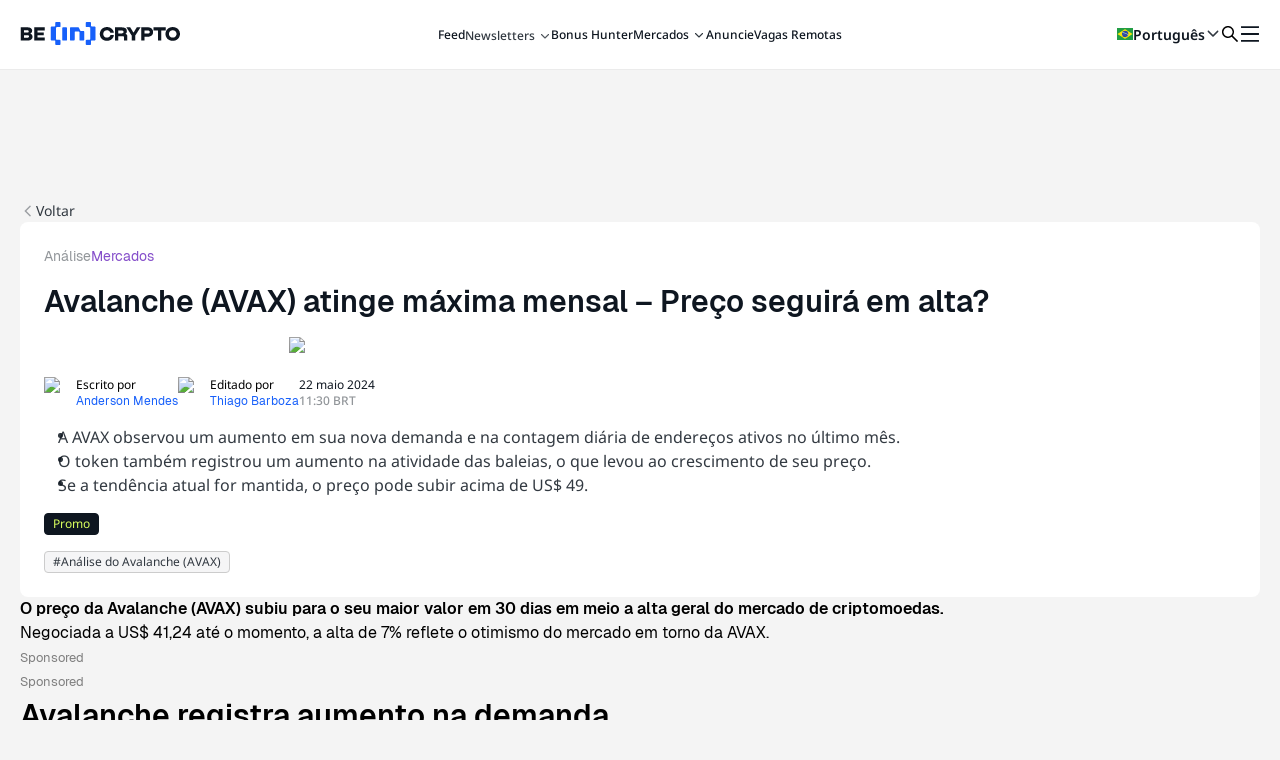

--- FILE ---
content_type: text/javascript
request_url: https://static.beincrypto.com/_mfes/post/_next/static/chunks/4834-4152752e30634d29.js
body_size: 14235
content:
"use strict";(self.webpackChunk_N_E=self.webpackChunk_N_E||[]).push([[4834],{13324:(e,t,n)=>{n.d(t,{A:()=>M});var r=n(12115),a=n(33501),i=n(29300),o=n.n(i),s=n(79630),l=n(40419),c=n(21858),u=n(52673),d=n(48804),h=n(17233),f=["prefixCls","className","checked","defaultChecked","disabled","loadingIcon","checkedChildren","unCheckedChildren","onClick","onChange","onKeyDown"],p=r.forwardRef(function(e,t){var n,a=e.prefixCls,i=void 0===a?"rc-switch":a,p=e.className,m=e.checked,g=e.defaultChecked,y=e.disabled,b=e.loadingIcon,v=e.checkedChildren,w=e.unCheckedChildren,O=e.onClick,k=e.onChange,C=e.onKeyDown,x=(0,u.A)(e,f),j=(0,d.A)(!1,{value:m,defaultValue:g}),S=(0,c.A)(j,2),P=S[0],E=S[1];function A(e,t){var n=P;return y||(E(n=e),null==k||k(n,t)),n}var I=o()(i,p,(n={},(0,l.A)(n,"".concat(i,"-checked"),P),(0,l.A)(n,"".concat(i,"-disabled"),y),n));return r.createElement("button",(0,s.A)({},x,{type:"button",role:"switch","aria-checked":P,disabled:y,className:I,ref:t,onKeyDown:function(e){e.which===h.A.LEFT?A(!1,e):e.which===h.A.RIGHT&&A(!0,e),null==C||C(e)},onClick:function(e){var t=A(!P,e);null==O||O(t,e)}}),b,r.createElement("span",{className:"".concat(i,"-inner")},r.createElement("span",{className:"".concat(i,"-inner-checked")},v),r.createElement("span",{className:"".concat(i,"-inner-unchecked")},w)))});p.displayName="Switch";var m=n(47195),g=n(15982),y=n(44494),b=n(9836),v=n(19221),w=n(34162),O=n(18184),k=n(45431),C=n(61388);let x=e=>{let{componentCls:t,trackHeightSM:n,trackPadding:r,trackMinWidthSM:a,innerMinMarginSM:i,innerMaxMarginSM:o,handleSizeSM:s,calc:l}=e,c="".concat(t,"-inner"),u=(0,v.unit)(l(s).add(l(r).mul(2)).equal()),d=(0,v.unit)(l(o).mul(2).equal());return{[t]:{["&".concat(t,"-small")]:{minWidth:a,height:n,lineHeight:(0,v.unit)(n),["".concat(t,"-inner")]:{paddingInlineStart:o,paddingInlineEnd:i,["".concat(c,"-checked, ").concat(c,"-unchecked")]:{minHeight:n},["".concat(c,"-checked")]:{marginInlineStart:"calc(-100% + ".concat(u," - ").concat(d,")"),marginInlineEnd:"calc(100% - ".concat(u," + ").concat(d,")")},["".concat(c,"-unchecked")]:{marginTop:l(n).mul(-1).equal(),marginInlineStart:0,marginInlineEnd:0}},["".concat(t,"-handle")]:{width:s,height:s},["".concat(t,"-loading-icon")]:{top:l(l(s).sub(e.switchLoadingIconSize)).div(2).equal(),fontSize:e.switchLoadingIconSize},["&".concat(t,"-checked")]:{["".concat(t,"-inner")]:{paddingInlineStart:i,paddingInlineEnd:o,["".concat(c,"-checked")]:{marginInlineStart:0,marginInlineEnd:0},["".concat(c,"-unchecked")]:{marginInlineStart:"calc(100% - ".concat(u," + ").concat(d,")"),marginInlineEnd:"calc(-100% + ".concat(u," - ").concat(d,")")}},["".concat(t,"-handle")]:{insetInlineStart:"calc(100% - ".concat((0,v.unit)(l(s).add(r).equal()),")")}},["&:not(".concat(t,"-disabled):active")]:{["&:not(".concat(t,"-checked) ").concat(c)]:{["".concat(c,"-unchecked")]:{marginInlineStart:l(e.marginXXS).div(2).equal(),marginInlineEnd:l(e.marginXXS).mul(-1).div(2).equal()}},["&".concat(t,"-checked ").concat(c)]:{["".concat(c,"-checked")]:{marginInlineStart:l(e.marginXXS).mul(-1).div(2).equal(),marginInlineEnd:l(e.marginXXS).div(2).equal()}}}}}}},j=e=>{let{componentCls:t,handleSize:n,calc:r}=e;return{[t]:{["".concat(t,"-loading-icon").concat(e.iconCls)]:{position:"relative",top:r(r(n).sub(e.fontSize)).div(2).equal(),color:e.switchLoadingIconColor,verticalAlign:"top"},["&".concat(t,"-checked ").concat(t,"-loading-icon")]:{color:e.switchColor}}}},S=e=>{let{componentCls:t,trackPadding:n,handleBg:r,handleShadow:a,handleSize:i,calc:o}=e,s="".concat(t,"-handle");return{[t]:{[s]:{position:"absolute",top:n,insetInlineStart:n,width:i,height:i,transition:"all ".concat(e.switchDuration," ease-in-out"),"&::before":{position:"absolute",top:0,insetInlineEnd:0,bottom:0,insetInlineStart:0,backgroundColor:r,borderRadius:o(i).div(2).equal(),boxShadow:a,transition:"all ".concat(e.switchDuration," ease-in-out"),content:'""'}},["&".concat(t,"-checked ").concat(s)]:{insetInlineStart:"calc(100% - ".concat((0,v.unit)(o(i).add(n).equal()),")")},["&:not(".concat(t,"-disabled):active")]:{["".concat(s,"::before")]:{insetInlineEnd:e.switchHandleActiveInset,insetInlineStart:0},["&".concat(t,"-checked ").concat(s,"::before")]:{insetInlineEnd:0,insetInlineStart:e.switchHandleActiveInset}}}}},P=e=>{let{componentCls:t,trackHeight:n,trackPadding:r,innerMinMargin:a,innerMaxMargin:i,handleSize:o,calc:s}=e,l="".concat(t,"-inner"),c=(0,v.unit)(s(o).add(s(r).mul(2)).equal()),u=(0,v.unit)(s(i).mul(2).equal());return{[t]:{[l]:{display:"block",overflow:"hidden",borderRadius:100,height:"100%",paddingInlineStart:i,paddingInlineEnd:a,transition:"padding-inline-start ".concat(e.switchDuration," ease-in-out, padding-inline-end ").concat(e.switchDuration," ease-in-out"),["".concat(l,"-checked, ").concat(l,"-unchecked")]:{display:"block",color:e.colorTextLightSolid,fontSize:e.fontSizeSM,transition:"margin-inline-start ".concat(e.switchDuration," ease-in-out, margin-inline-end ").concat(e.switchDuration," ease-in-out"),pointerEvents:"none",minHeight:n},["".concat(l,"-checked")]:{marginInlineStart:"calc(-100% + ".concat(c," - ").concat(u,")"),marginInlineEnd:"calc(100% - ".concat(c," + ").concat(u,")")},["".concat(l,"-unchecked")]:{marginTop:s(n).mul(-1).equal(),marginInlineStart:0,marginInlineEnd:0}},["&".concat(t,"-checked ").concat(l)]:{paddingInlineStart:a,paddingInlineEnd:i,["".concat(l,"-checked")]:{marginInlineStart:0,marginInlineEnd:0},["".concat(l,"-unchecked")]:{marginInlineStart:"calc(100% - ".concat(c," + ").concat(u,")"),marginInlineEnd:"calc(-100% + ".concat(c," - ").concat(u,")")}},["&:not(".concat(t,"-disabled):active")]:{["&:not(".concat(t,"-checked) ").concat(l)]:{["".concat(l,"-unchecked")]:{marginInlineStart:s(r).mul(2).equal(),marginInlineEnd:s(r).mul(-1).mul(2).equal()}},["&".concat(t,"-checked ").concat(l)]:{["".concat(l,"-checked")]:{marginInlineStart:s(r).mul(-1).mul(2).equal(),marginInlineEnd:s(r).mul(2).equal()}}}}}},E=e=>{let{componentCls:t,trackHeight:n,trackMinWidth:r}=e;return{[t]:Object.assign(Object.assign(Object.assign(Object.assign({},(0,O.dF)(e)),{position:"relative",display:"inline-block",boxSizing:"border-box",minWidth:r,height:n,lineHeight:(0,v.unit)(n),verticalAlign:"middle",background:e.colorTextQuaternary,border:"0",borderRadius:100,cursor:"pointer",transition:"all ".concat(e.motionDurationMid),userSelect:"none",["&:hover:not(".concat(t,"-disabled)")]:{background:e.colorTextTertiary}}),(0,O.K8)(e)),{["&".concat(t,"-checked")]:{background:e.switchColor,["&:hover:not(".concat(t,"-disabled)")]:{background:e.colorPrimaryHover}},["&".concat(t,"-loading, &").concat(t,"-disabled")]:{cursor:"not-allowed",opacity:e.switchDisabledOpacity,"*":{boxShadow:"none",cursor:"not-allowed"}},["&".concat(t,"-rtl")]:{direction:"rtl"}})}},A=(0,k.OF)("Switch",e=>{let t=(0,C.mergeToken)(e,{switchDuration:e.motionDurationMid,switchColor:e.colorPrimary,switchDisabledOpacity:e.opacityLoading,switchLoadingIconSize:e.calc(e.fontSizeIcon).mul(.75).equal(),switchLoadingIconColor:"rgba(0, 0, 0, ".concat(e.opacityLoading,")"),switchHandleActiveInset:"-30%"});return[E(t),P(t),S(t),j(t),x(t)]},e=>{let{fontSize:t,lineHeight:n,controlHeight:r,colorWhite:a}=e,i=t*n,o=r/2,s=i-4,l=o-4;return{trackHeight:i,trackHeightSM:o,trackMinWidth:2*s+8,trackMinWidthSM:2*l+4,trackPadding:2,handleBg:a,handleSize:s,handleSizeSM:l,handleShadow:"0 2px 4px 0 ".concat(new w.FastColor("#00230b").setA(.2).toRgbString()),innerMinMargin:s/2,innerMaxMargin:s+2+4,innerMinMarginSM:l/2,innerMaxMarginSM:l+2+4}});var I=function(e,t){var n={};for(var r in e)Object.prototype.hasOwnProperty.call(e,r)&&0>t.indexOf(r)&&(n[r]=e[r]);if(null!=e&&"function"==typeof Object.getOwnPropertySymbols)for(var a=0,r=Object.getOwnPropertySymbols(e);a<r.length;a++)0>t.indexOf(r[a])&&Object.prototype.propertyIsEnumerable.call(e,r[a])&&(n[r[a]]=e[r[a]]);return n};let _=r.forwardRef((e,t)=>{let{prefixCls:n,size:i,disabled:s,loading:l,className:c,rootClassName:u,style:h,checked:f,value:v,defaultChecked:w,defaultValue:O,onChange:k}=e,C=I(e,["prefixCls","size","disabled","loading","className","rootClassName","style","checked","value","defaultChecked","defaultValue","onChange"]),[x,j]=(0,d.A)(!1,{value:null!=f?f:v,defaultValue:null!=w?w:O}),{getPrefixCls:S,direction:P,switch:E}=r.useContext(g.QO),_=r.useContext(y.A),M=(null!=s?s:_)||l,T=S("switch",n),q=r.createElement("div",{className:"".concat(T,"-handle")},l&&r.createElement(a.A,{className:"".concat(T,"-loading-icon")})),[D,G,R]=A(T),L=(0,b.A)(i),H=o()(null==E?void 0:E.className,{["".concat(T,"-small")]:"small"===L,["".concat(T,"-loading")]:l,["".concat(T,"-rtl")]:"rtl"===P},c,u,G,R),Q=Object.assign(Object.assign({},null==E?void 0:E.style),h);return D(r.createElement(m.A,{component:"Switch"},r.createElement(p,Object.assign({},C,{checked:x,onChange:function(){for(var e=arguments.length,t=Array(e),n=0;n<e;n++)t[n]=arguments[n];j(t[0]),null==k||k.apply(void 0,t)},prefixCls:T,className:H,style:Q,disabled:M,ref:t,loadingIcon:q}))))});_.__ANT_SWITCH=!0;let M=_},15894:function(e,t,n){var r=this&&this.__rest||function(e,t){var n={};for(var r in e)Object.prototype.hasOwnProperty.call(e,r)&&0>t.indexOf(r)&&(n[r]=e[r]);if(null!=e&&"function"==typeof Object.getOwnPropertySymbols)for(var a=0,r=Object.getOwnPropertySymbols(e);a<r.length;a++)0>t.indexOf(r[a])&&Object.prototype.propertyIsEnumerable.call(e,r[a])&&(n[r[a]]=e[r[a]]);return n},a=this&&this.__importDefault||function(e){return e&&e.__esModule?e:{default:e}};Object.defineProperty(t,"__esModule",{value:!0}),t.GoogleAnalytics=void 0;let i=a(n(23817)),o=n(66388);t.GoogleAnalytics=e=>{var t=r(e,[]);return(0,o.formatData)(i.default,t)}},23817:e=>{e.exports=JSON.parse('{"id":"google-analytics","description":"Install a Google Analytics tag on your website","website":"https://analytics.google.com/analytics/web/","scripts":[{"url":"https://www.googletagmanager.com/gtag/js","params":["id"],"strategy":"worker","location":"head","action":"append"},{"code":"window.dataLayer=window.dataLayer||[];window.gtag=function gtag(){window.dataLayer.push(arguments);};gtag(\'js\',new Date());gtag(\'config\',\'${args.id}\')","strategy":"worker","location":"head","action":"append"}]}')},26038:(e,t,n)=>{n.d(t,{_:()=>r});function r(){return(r=Object.assign?Object.assign.bind():function(e){for(var t=1;t<arguments.length;t++){var n=arguments[t];for(var r in n)({}).hasOwnProperty.call(n,r)&&(e[r]=n[r])}return e}).apply(null,arguments)}},26259:(e,t,n)=>{let r;Object.defineProperty(t,"__esModule",{value:!0}),t.GoogleAnalytics=function(e){let{gaId:t,debugMode:n,dataLayerName:s="dataLayer",nonce:l}=e;return void 0===r&&(r=s),(0,i.useEffect)(()=>{performance.mark("mark_feature_usage",{detail:{feature:"next-third-parties-ga"}})},[]),(0,a.jsxs)(a.Fragment,{children:[(0,a.jsx)(o.default,{id:"_next-ga-init",dangerouslySetInnerHTML:{__html:"\n          window['".concat(s,"'] = window['").concat(s,"'] || [];\n          function gtag(){window['").concat(s,"'].push(arguments);}\n          gtag('js', new Date());\n\n          gtag('config', '").concat(t,"' ").concat(n?",{ 'debug_mode': true }":"",");")},nonce:l}),(0,a.jsx)(o.default,{id:"_next-ga",src:"https://www.googletagmanager.com/gtag/js?id=".concat(t),nonce:l})]})},t.sendGAEvent=function(){for(var e=arguments.length,t=Array(e),n=0;n<e;n++)t[n]=arguments[n];if(void 0===r)return void console.warn("@next/third-parties: GA has not been initialized");window[r]?window[r].push(arguments):console.warn("@next/third-parties: GA dataLayer ".concat(r," does not exist"))};let a=n(95155),i=n(12115),o=function(e){return e&&e.__esModule?e:{default:e}}(n(63554))},26802:e=>{e.exports=JSON.parse('{"id":"google-maps-embed","description":"Embed a Google Maps embed on your webpage","website":"https://developers.google.com/maps/documentation/embed/get-started","html":{"element":"iframe","attributes":{"loading":"lazy","src":{"url":"https://www.google.com/maps/embed/v1/place","slugParam":"mode","params":["key","q","center","zoom","maptype","language","region"]},"referrerpolicy":"no-referrer-when-downgrade","frameborder":"0","style":"border:0","allowfullscreen":true,"width":null,"height":null}}}')},34560:(e,t,n)=>{n.d(t,{$:()=>s,s:()=>o});var r=n(7165),a=n(57948),i=n(6784),o=class extends a.k{#e;#t;#n;constructor(e){super(),this.mutationId=e.mutationId,this.#t=e.mutationCache,this.#e=[],this.state=e.state||s(),this.setOptions(e.options),this.scheduleGc()}setOptions(e){this.options=e,this.updateGcTime(this.options.gcTime)}get meta(){return this.options.meta}addObserver(e){this.#e.includes(e)||(this.#e.push(e),this.clearGcTimeout(),this.#t.notify({type:"observerAdded",mutation:this,observer:e}))}removeObserver(e){this.#e=this.#e.filter(t=>t!==e),this.scheduleGc(),this.#t.notify({type:"observerRemoved",mutation:this,observer:e})}optionalRemove(){this.#e.length||("pending"===this.state.status?this.scheduleGc():this.#t.remove(this))}continue(){return this.#n?.continue()??this.execute(this.state.variables)}async execute(e){let t=()=>{this.#r({type:"continue"})};this.#n=(0,i.II)({fn:()=>this.options.mutationFn?this.options.mutationFn(e):Promise.reject(Error("No mutationFn found")),onFail:(e,t)=>{this.#r({type:"failed",failureCount:e,error:t})},onPause:()=>{this.#r({type:"pause"})},onContinue:t,retry:this.options.retry??0,retryDelay:this.options.retryDelay,networkMode:this.options.networkMode,canRun:()=>this.#t.canRun(this)});let n="pending"===this.state.status,r=!this.#n.canStart();try{if(n)t();else{this.#r({type:"pending",variables:e,isPaused:r}),await this.#t.config.onMutate?.(e,this);let t=await this.options.onMutate?.(e);t!==this.state.context&&this.#r({type:"pending",context:t,variables:e,isPaused:r})}let a=await this.#n.start();return await this.#t.config.onSuccess?.(a,e,this.state.context,this),await this.options.onSuccess?.(a,e,this.state.context),await this.#t.config.onSettled?.(a,null,this.state.variables,this.state.context,this),await this.options.onSettled?.(a,null,e,this.state.context),this.#r({type:"success",data:a}),a}catch(t){try{throw await this.#t.config.onError?.(t,e,this.state.context,this),await this.options.onError?.(t,e,this.state.context),await this.#t.config.onSettled?.(void 0,t,this.state.variables,this.state.context,this),await this.options.onSettled?.(void 0,t,e,this.state.context),t}finally{this.#r({type:"error",error:t})}}finally{this.#t.runNext(this)}}#r(e){this.state=(t=>{switch(e.type){case"failed":return{...t,failureCount:e.failureCount,failureReason:e.error};case"pause":return{...t,isPaused:!0};case"continue":return{...t,isPaused:!1};case"pending":return{...t,context:e.context,data:void 0,failureCount:0,failureReason:null,error:null,isPaused:e.isPaused,status:"pending",variables:e.variables,submittedAt:Date.now()};case"success":return{...t,data:e.data,failureCount:0,failureReason:null,error:null,status:"success",isPaused:!1};case"error":return{...t,data:void 0,error:e.error,failureCount:t.failureCount+1,failureReason:e.error,isPaused:!1,status:"error"}}})(this.state),r.jG.batch(()=>{this.#e.forEach(t=>{t.onMutationUpdate(e)}),this.#t.notify({mutation:this,type:"updated",action:e})})}};function s(){return{context:void 0,data:void 0,error:null,failureCount:0,failureReason:null,isPaused:!1,status:"idle",variables:void 0,submittedAt:0}}},43928:function(e,t,n){var r=this&&this.__importDefault||function(e){return e&&e.__esModule?e:{default:e}};Object.defineProperty(t,"__esModule",{value:!0}),t.default=function(e){let{html:t,scripts:n,stylesheets:r}=(0,o.YouTubeEmbed)(e);return(0,a.jsx)(s.default,{height:e.height||null,width:e.width||null,html:t,dataNtpc:"YouTubeEmbed",children:null==n?void 0:n.map(e=>(0,a.jsx)(i.default,{src:e.url,strategy:l[e.strategy],stylesheets:r},e.url))})};let a=n(95155),i=r(n(63554)),o=n(51642),s=r(n(58930)),l={server:"beforeInteractive",client:"afterInteractive",idle:"lazyOnload",worker:"worker"}},45626:(e,t,n)=>{n.d(t,{default:()=>c});var r=n(26038),a=n(6874),i=n.n(a),o=n(35695),s=n(12115),l=n(85808),c=(0,s.forwardRef)(function(e,t){let{defaultLocale:n,href:a,locale:c,localeCookie:u,onClick:d,prefetch:h,unprefixed:f,...p}=e,m=(0,l.A)(),g=null!=c&&c!==m,y=c||m,b=function(){let[e,t]=(0,s.useState)();return(0,s.useEffect)(()=>{t(window.location.host)},[]),e}(),v=b&&f&&(f.domains[b]===y||!Object.keys(f.domains).includes(b)&&m===n&&!c)?f.pathname:a,w=(0,o.usePathname)();return g&&(h&&console.error("The `prefetch` prop is currently not supported when using the `locale` prop on `Link` to switch the locale.`"),h=!1),s.createElement(i(),(0,r._)({ref:t,href:v,hrefLang:g?c:void 0,onClick:function(e){(function(e,t,n,r){if(!e||r===n||null==r||!t)return;let a=function(e){let t=arguments.length>1&&void 0!==arguments[1]?arguments[1]:window.location.pathname;return"/"===e?t:t.replace(e,"")}(t),{name:i,...o}=e;o.path||(o.path=""!==a?a:"/");let s="".concat(i,"=").concat(r,";");for(let[e,t]of Object.entries(o))s+="".concat("maxAge"===e?"max-age":e),"boolean"!=typeof t&&(s+="="+t),s+=";";document.cookie=s})(u,w,m,c),d&&d(e)},prefetch:h},p))})},48882:(e,t,n)=>{n.d(t,{default:()=>p});var r=n(26038),a=n(35695),i=n(12115),o=n(85808);function s(e){return("object"==typeof e?null==e.host&&null==e.hostname:!/^[a-z]+:/i.test(e))&&!function(e){let t="object"==typeof e?e.pathname:e;return null!=t&&!t.startsWith("/")}(e)}function l(e,t){let n;return"string"==typeof e?n=c(t,e):(n={...e},e.pathname&&(n.pathname=c(t,e.pathname))),n}function c(e,t){let n=e;return/^\/(\?.*)?$/.test(t)&&(t=t.slice(1)),n+=t}function u(e){return e.includes("[[...")}function d(e){return e.includes("[...")}function h(e){return e.includes("[")}var f=n(45626);let p=(0,i.forwardRef)(function(e,t){let{href:n,locale:c,localeCookie:u,localePrefixMode:d,prefix:h,...p}=e,m=(0,a.usePathname)(),g=(0,o.A)(),y=c!==g,[b,v]=(0,i.useState)(()=>s(n)&&("never"!==d||y)?l(n,h):n);return(0,i.useEffect)(()=>{m&&v(function(e,t){var n,r;let a=arguments.length>2&&void 0!==arguments[2]?arguments[2]:t,i=arguments.length>3?arguments[3]:void 0,o=arguments.length>4?arguments[4]:void 0;if(!s(e))return e;let c=(n=o,(r=i)===n||r.startsWith("".concat(n,"/")));return(t!==a||c)&&null!=o?l(e,o):e}(n,c,g,m,h))},[g,n,c,m,h]),i.createElement(f.default,(0,r._)({ref:t,href:b,locale:c,localeCookie:u},p))});p.displayName="ClientLink"},51642:(e,t,n)=>{Object.defineProperty(t,"__esModule",{value:!0}),t.YouTubeEmbed=t.GoogleMapsEmbed=t.GoogleAnalytics=void 0;var r=n(15894);Object.defineProperty(t,"GoogleAnalytics",{enumerable:!0,get:function(){return r.GoogleAnalytics}});var a=n(57583);Object.defineProperty(t,"GoogleMapsEmbed",{enumerable:!0,get:function(){return a.GoogleMapsEmbed}});var i=n(82427);Object.defineProperty(t,"YouTubeEmbed",{enumerable:!0,get:function(){return i.YouTubeEmbed}})},52775:(e,t,n)=>{n.d(t,{E:()=>p});var r=n(52020),a=n(39853),i=n(7165),o=n(25910),s=class extends o.Q{constructor(e={}){super(),this.config=e,this.#a=new Map}#a;build(e,t,n){let i=t.queryKey,o=t.queryHash??(0,r.F$)(i,t),s=this.get(o);return s||(s=new a.X({client:e,queryKey:i,queryHash:o,options:e.defaultQueryOptions(t),state:n,defaultOptions:e.getQueryDefaults(i)}),this.add(s)),s}add(e){this.#a.has(e.queryHash)||(this.#a.set(e.queryHash,e),this.notify({type:"added",query:e}))}remove(e){let t=this.#a.get(e.queryHash);t&&(e.destroy(),t===e&&this.#a.delete(e.queryHash),this.notify({type:"removed",query:e}))}clear(){i.jG.batch(()=>{this.getAll().forEach(e=>{this.remove(e)})})}get(e){return this.#a.get(e)}getAll(){return[...this.#a.values()]}find(e){let t={exact:!0,...e};return this.getAll().find(e=>(0,r.MK)(t,e))}findAll(e={}){let t=this.getAll();return Object.keys(e).length>0?t.filter(t=>(0,r.MK)(e,t)):t}notify(e){i.jG.batch(()=>{this.listeners.forEach(t=>{t(e)})})}onFocus(){i.jG.batch(()=>{this.getAll().forEach(e=>{e.onFocus()})})}onOnline(){i.jG.batch(()=>{this.getAll().forEach(e=>{e.onOnline()})})}},l=n(34560),c=class extends o.Q{constructor(e={}){super(),this.config=e,this.#i=new Set,this.#o=new Map,this.#s=0}#i;#o;#s;build(e,t,n){let r=new l.s({mutationCache:this,mutationId:++this.#s,options:e.defaultMutationOptions(t),state:n});return this.add(r),r}add(e){this.#i.add(e);let t=u(e);if("string"==typeof t){let n=this.#o.get(t);n?n.push(e):this.#o.set(t,[e])}this.notify({type:"added",mutation:e})}remove(e){if(this.#i.delete(e)){let t=u(e);if("string"==typeof t){let n=this.#o.get(t);if(n)if(n.length>1){let t=n.indexOf(e);-1!==t&&n.splice(t,1)}else n[0]===e&&this.#o.delete(t)}}this.notify({type:"removed",mutation:e})}canRun(e){let t=u(e);if("string"!=typeof t)return!0;{let n=this.#o.get(t),r=n?.find(e=>"pending"===e.state.status);return!r||r===e}}runNext(e){let t=u(e);if("string"!=typeof t)return Promise.resolve();{let n=this.#o.get(t)?.find(t=>t!==e&&t.state.isPaused);return n?.continue()??Promise.resolve()}}clear(){i.jG.batch(()=>{this.#i.forEach(e=>{this.notify({type:"removed",mutation:e})}),this.#i.clear(),this.#o.clear()})}getAll(){return Array.from(this.#i)}find(e){let t={exact:!0,...e};return this.getAll().find(e=>(0,r.nJ)(t,e))}findAll(e={}){return this.getAll().filter(t=>(0,r.nJ)(e,t))}notify(e){i.jG.batch(()=>{this.listeners.forEach(t=>{t(e)})})}resumePausedMutations(){let e=this.getAll().filter(e=>e.state.isPaused);return i.jG.batch(()=>Promise.all(e.map(e=>e.continue().catch(r.lQ))))}};function u(e){return e.options.scope?.id}var d=n(50920),h=n(21239),f=n(64275),p=class{#l;#t;#c;#u;#d;#h;#f;#p;constructor(e={}){this.#l=e.queryCache||new s,this.#t=e.mutationCache||new c,this.#c=e.defaultOptions||{},this.#u=new Map,this.#d=new Map,this.#h=0}mount(){this.#h++,1===this.#h&&(this.#f=d.m.subscribe(async e=>{e&&(await this.resumePausedMutations(),this.#l.onFocus())}),this.#p=h.t.subscribe(async e=>{e&&(await this.resumePausedMutations(),this.#l.onOnline())}))}unmount(){this.#h--,0===this.#h&&(this.#f?.(),this.#f=void 0,this.#p?.(),this.#p=void 0)}isFetching(e){return this.#l.findAll({...e,fetchStatus:"fetching"}).length}isMutating(e){return this.#t.findAll({...e,status:"pending"}).length}getQueryData(e){let t=this.defaultQueryOptions({queryKey:e});return this.#l.get(t.queryHash)?.state.data}ensureQueryData(e){let t=this.defaultQueryOptions(e),n=this.#l.build(this,t),a=n.state.data;return void 0===a?this.fetchQuery(e):(e.revalidateIfStale&&n.isStaleByTime((0,r.d2)(t.staleTime,n))&&this.prefetchQuery(t),Promise.resolve(a))}getQueriesData(e){return this.#l.findAll(e).map(({queryKey:e,state:t})=>[e,t.data])}setQueryData(e,t,n){let a=this.defaultQueryOptions({queryKey:e}),i=this.#l.get(a.queryHash),o=i?.state.data,s=(0,r.Zw)(t,o);if(void 0!==s)return this.#l.build(this,a).setData(s,{...n,manual:!0})}setQueriesData(e,t,n){return i.jG.batch(()=>this.#l.findAll(e).map(({queryKey:e})=>[e,this.setQueryData(e,t,n)]))}getQueryState(e){let t=this.defaultQueryOptions({queryKey:e});return this.#l.get(t.queryHash)?.state}removeQueries(e){let t=this.#l;i.jG.batch(()=>{t.findAll(e).forEach(e=>{t.remove(e)})})}resetQueries(e,t){let n=this.#l;return i.jG.batch(()=>(n.findAll(e).forEach(e=>{e.reset()}),this.refetchQueries({type:"active",...e},t)))}cancelQueries(e,t={}){let n={revert:!0,...t};return Promise.all(i.jG.batch(()=>this.#l.findAll(e).map(e=>e.cancel(n)))).then(r.lQ).catch(r.lQ)}invalidateQueries(e,t={}){return i.jG.batch(()=>(this.#l.findAll(e).forEach(e=>{e.invalidate()}),e?.refetchType==="none")?Promise.resolve():this.refetchQueries({...e,type:e?.refetchType??e?.type??"active"},t))}refetchQueries(e,t={}){let n={...t,cancelRefetch:t.cancelRefetch??!0};return Promise.all(i.jG.batch(()=>this.#l.findAll(e).filter(e=>!e.isDisabled()).map(e=>{let t=e.fetch(void 0,n);return n.throwOnError||(t=t.catch(r.lQ)),"paused"===e.state.fetchStatus?Promise.resolve():t}))).then(r.lQ)}fetchQuery(e){let t=this.defaultQueryOptions(e);void 0===t.retry&&(t.retry=!1);let n=this.#l.build(this,t);return n.isStaleByTime((0,r.d2)(t.staleTime,n))?n.fetch(t):Promise.resolve(n.state.data)}prefetchQuery(e){return this.fetchQuery(e).then(r.lQ).catch(r.lQ)}fetchInfiniteQuery(e){return e.behavior=(0,f.PL)(e.pages),this.fetchQuery(e)}prefetchInfiniteQuery(e){return this.fetchInfiniteQuery(e).then(r.lQ).catch(r.lQ)}ensureInfiniteQueryData(e){return e.behavior=(0,f.PL)(e.pages),this.ensureQueryData(e)}resumePausedMutations(){return h.t.isOnline()?this.#t.resumePausedMutations():Promise.resolve()}getQueryCache(){return this.#l}getMutationCache(){return this.#t}getDefaultOptions(){return this.#c}setDefaultOptions(e){this.#c=e}setQueryDefaults(e,t){this.#u.set((0,r.EN)(e),{queryKey:e,defaultOptions:t})}getQueryDefaults(e){let t=[...this.#u.values()],n={};return t.forEach(t=>{(0,r.Cp)(e,t.queryKey)&&Object.assign(n,t.defaultOptions)}),n}setMutationDefaults(e,t){this.#d.set((0,r.EN)(e),{mutationKey:e,defaultOptions:t})}getMutationDefaults(e){let t=[...this.#d.values()],n={};return t.forEach(t=>{(0,r.Cp)(e,t.mutationKey)&&Object.assign(n,t.defaultOptions)}),n}defaultQueryOptions(e){if(e._defaulted)return e;let t={...this.#c.queries,...this.getQueryDefaults(e.queryKey),...e,_defaulted:!0};return t.queryHash||(t.queryHash=(0,r.F$)(t.queryKey,t)),void 0===t.refetchOnReconnect&&(t.refetchOnReconnect="always"!==t.networkMode),void 0===t.throwOnError&&(t.throwOnError=!!t.suspense),!t.networkMode&&t.persister&&(t.networkMode="offlineFirst"),t.queryFn===r.hT&&(t.enabled=!1),t}defaultMutationOptions(e){return e?._defaulted?e:{...this.#c.mutations,...e?.mutationKey&&this.getMutationDefaults(e.mutationKey),...e,_defaulted:!0}}clear(){this.#l.clear(),this.#t.clear()}}},57383:(e,t,n)=>{function r(e){for(var t=1;t<arguments.length;t++){var n=arguments[t];for(var r in n)e[r]=n[r]}return e}n.d(t,{A:()=>a});var a=function e(t,n){function a(e,a,i){if("undefined"!=typeof document){"number"==typeof(i=r({},n,i)).expires&&(i.expires=new Date(Date.now()+864e5*i.expires)),i.expires&&(i.expires=i.expires.toUTCString()),e=encodeURIComponent(e).replace(/%(2[346B]|5E|60|7C)/g,decodeURIComponent).replace(/[()]/g,escape);var o="";for(var s in i)i[s]&&(o+="; "+s,!0!==i[s]&&(o+="="+i[s].split(";")[0]));return document.cookie=e+"="+t.write(a,e)+o}}return Object.create({set:a,get:function(e){if("undefined"!=typeof document&&(!arguments.length||e)){for(var n=document.cookie?document.cookie.split("; "):[],r={},a=0;a<n.length;a++){var i=n[a].split("="),o=i.slice(1).join("=");try{var s=decodeURIComponent(i[0]);if(r[s]=t.read(o,s),e===s)break}catch(e){}}return e?r[e]:r}},remove:function(e,t){a(e,"",r({},t,{expires:-1}))},withAttributes:function(t){return e(this.converter,r({},this.attributes,t))},withConverter:function(t){return e(r({},this.converter,t),this.attributes)}},{attributes:{value:Object.freeze(n)},converter:{value:Object.freeze(t)}})}({read:function(e){return'"'===e[0]&&(e=e.slice(1,-1)),e.replace(/(%[\dA-F]{2})+/gi,decodeURIComponent)},write:function(e){return encodeURIComponent(e).replace(/%(2[346BF]|3[AC-F]|40|5[BDE]|60|7[BCD])/g,decodeURIComponent)}},{path:"/"})},57583:function(e,t,n){var r=this&&this.__rest||function(e,t){var n={};for(var r in e)Object.prototype.hasOwnProperty.call(e,r)&&0>t.indexOf(r)&&(n[r]=e[r]);if(null!=e&&"function"==typeof Object.getOwnPropertySymbols)for(var a=0,r=Object.getOwnPropertySymbols(e);a<r.length;a++)0>t.indexOf(r[a])&&Object.prototype.propertyIsEnumerable.call(e,r[a])&&(n[r[a]]=e[r[a]]);return n},a=this&&this.__importDefault||function(e){return e&&e.__esModule?e:{default:e}};Object.defineProperty(t,"__esModule",{value:!0}),t.GoogleMapsEmbed=void 0;let i=a(n(26802)),o=n(66388);t.GoogleMapsEmbed=e=>{var t=r(e,[]);return(0,o.formatData)(i.default,t)}},58930:(e,t,n)=>{Object.defineProperty(t,"__esModule",{value:!0}),t.default=function(e){let{html:t,height:n=null,width:i=null,children:o,dataNtpc:s=""}=e;return(0,a.useEffect)(()=>{s&&performance.mark("mark_feature_usage",{detail:{feature:"next-third-parties-".concat(s)}})},[s]),(0,r.jsxs)(r.Fragment,{children:[o,t?(0,r.jsx)("div",{style:{height:null!=n?"".concat(n,"px"):"auto",width:null!=i?"".concat(i,"px"):"auto"},"data-ntpc":s,dangerouslySetInnerHTML:{__html:t}}):null]})};let r=n(95155),a=n(12115)},65125:function(e,t,n){var r=this&&this.__importDefault||function(e){return e&&e.__esModule?e:{default:e}};Object.defineProperty(t,"__esModule",{value:!0}),t.sendGAEvent=t.GoogleAnalytics=t.sendGTMEvent=t.GoogleTagManager=t.YouTubeEmbed=t.GoogleMapsEmbed=void 0;var a=n(86316);Object.defineProperty(t,"GoogleMapsEmbed",{enumerable:!0,get:function(){return r(a).default}});var i=n(43928);Object.defineProperty(t,"YouTubeEmbed",{enumerable:!0,get:function(){return r(i).default}});var o=n(96063);Object.defineProperty(t,"GoogleTagManager",{enumerable:!0,get:function(){return o.GoogleTagManager}}),Object.defineProperty(t,"sendGTMEvent",{enumerable:!0,get:function(){return o.sendGTMEvent}});var s=n(26259);Object.defineProperty(t,"GoogleAnalytics",{enumerable:!0,get:function(){return s.GoogleAnalytics}}),Object.defineProperty(t,"sendGAEvent",{enumerable:!0,get:function(){return s.sendGAEvent}})},65392:(e,t,n)=>{n.d(t,{default:()=>l});var r=n(12115),a=n(19221),i=n(35695);function o(){return(o=Object.assign?Object.assign.bind():function(e){for(var t=1;t<arguments.length;t++){var n=arguments[t];for(var r in n)Object.prototype.hasOwnProperty.call(n,r)&&(e[r]=n[r])}return e}).apply(this,arguments)}function s(e,t){(null==t||t>e.length)&&(t=e.length);for(var n=0,r=Array(t);n<t;n++)r[n]=e[n];return r}let l=function(e){var t,n=(function(e){if(Array.isArray(e))return e}(t=(0,r.useState)(function(){return(0,a.createCache)()}))||function(e,t){var n=null==e?null:"undefined"!=typeof Symbol&&e[Symbol.iterator]||e["@@iterator"];if(null!=n){var r,a,i,o,s=[],l=!0,c=!1;try{i=(n=n.call(e)).next,!1;for(;!(l=(r=i.call(n)).done)&&(s.push(r.value),s.length!==t);l=!0);}catch(e){c=!0,a=e}finally{try{if(!l&&null!=n.return&&(o=n.return(),Object(o)!==o))return}finally{if(c)throw a}}return s}}(t,1)||function(e,t){if(e){if("string"==typeof e)return s(e,1);var n=Object.prototype.toString.call(e).slice(8,-1);if("Object"===n&&e.constructor&&(n=e.constructor.name),"Map"===n||"Set"===n)return Array.from(e);if("Arguments"===n||/^(?:Ui|I)nt(?:8|16|32)(?:Clamped)?Array$/.test(n))return s(e,t)}}(t,1)||function(){throw TypeError("Invalid attempt to destructure non-iterable instance.\nIn order to be iterable, non-array objects must have a [Symbol.iterator]() method.")}())[0],l=(0,r.useRef)(!1);return(0,i.useServerInsertedHTML)(function(){var e=(0,a.extractStyle)(n,{plain:!0});return l.current?null:(l.current=!0,r.createElement("style",{id:"antd-cssinjs","data-rc-order":"prepend","data-rc-priority":"-1000",dangerouslySetInnerHTML:{__html:e}}))}),r.createElement(a.StyleProvider,o({},e,{cache:n}))}},66388:(e,t)=>{function n(e,t,r=!1){return t?Object.keys(e).filter(e=>r?!t.includes(e):t.includes(e)).reduce((t,n)=>(t[n]=e[n],t),{}):{}}function r(e,t,n,r){let a=r&&Object.keys(r).length>0?new URL(Object.values(r)[0],e):new URL(e);return t&&n&&t.forEach(e=>{n[e]&&a.searchParams.set(e,n[e])}),a.toString()}function a(e,t,n,a,i){var o;if(!t)return`<${e}></${e}>`;let s=(null==(o=t.src)?void 0:o.url)?Object.assign(Object.assign({},t),{src:r(t.src.url,t.src.params,a,i)}):t,l=Object.keys(Object.assign(Object.assign({},s),n)).reduce((e,t)=>{let r=null==n?void 0:n[t],a=s[t],i=null!=r?r:a,o=!0===i?t:`${t}="${i}"`;return i?e+` ${o}`:e},"");return`<${e}${l}></${e}>`}Object.defineProperty(t,"__esModule",{value:!0}),t.formatData=t.createHtml=t.formatUrl=void 0,t.formatUrl=r,t.createHtml=a,t.formatData=function(e,t){var i,o,s,l,c;let u=n(t,null==(i=e.scripts)?void 0:i.reduce((e,t)=>[...e,...Array.isArray(t.params)?t.params:[]],[])),d=n(t,null==(s=null==(o=e.html)?void 0:o.attributes.src)?void 0:s.params),h=n(t,[null==(c=null==(l=e.html)?void 0:l.attributes.src)?void 0:c.slugParam]),f=n(t,[...Object.keys(u),...Object.keys(d),...Object.keys(h)],!0);return Object.assign(Object.assign({},e),{html:e.html?a(e.html.element,e.html.attributes,f,d,h):null,scripts:e.scripts?e.scripts.map(e=>Object.assign(Object.assign({},e),{url:r(e.url,e.params,u)})):null})}},78830:(e,t,n)=>{n.d(t,{default:()=>o});var r=n(26038),a=n(12115),i=n(61787);function o(e){let{locale:t,...n}=e;if(!t)throw Error("Failed to determine locale in `NextIntlClientProvider`, please provide the `locale` prop explicitly.\n\nSee https://next-intl.dev/docs/configuration#locale");return a.createElement(i.IntlProvider,(0,r._)({locale:t},n))}},80212:(e,t,n)=>{n.d(t,{A:()=>a});var r=/^((children|dangerouslySetInnerHTML|key|ref|autoFocus|defaultValue|defaultChecked|innerHTML|suppressContentEditableWarning|suppressHydrationWarning|valueLink|abbr|accept|acceptCharset|accessKey|action|allow|allowUserMedia|allowPaymentRequest|allowFullScreen|allowTransparency|alt|async|autoComplete|autoPlay|capture|cellPadding|cellSpacing|challenge|charSet|checked|cite|classID|className|cols|colSpan|content|contentEditable|contextMenu|controls|controlsList|coords|crossOrigin|data|dateTime|decoding|default|defer|dir|disabled|disablePictureInPicture|disableRemotePlayback|download|draggable|encType|enterKeyHint|form|formAction|formEncType|formMethod|formNoValidate|formTarget|frameBorder|headers|height|hidden|high|href|hrefLang|htmlFor|httpEquiv|id|inputMode|integrity|is|keyParams|keyType|kind|label|lang|list|loading|loop|low|marginHeight|marginWidth|max|maxLength|media|mediaGroup|method|min|minLength|multiple|muted|name|nonce|noValidate|open|optimum|pattern|placeholder|playsInline|poster|preload|profile|radioGroup|readOnly|referrerPolicy|rel|required|reversed|role|rows|rowSpan|sandbox|scope|scoped|scrolling|seamless|selected|shape|size|sizes|slot|span|spellCheck|src|srcDoc|srcLang|srcSet|start|step|style|summary|tabIndex|target|title|translate|type|useMap|value|width|wmode|wrap|about|datatype|inlist|prefix|property|resource|typeof|vocab|autoCapitalize|autoCorrect|autoSave|color|incremental|fallback|inert|itemProp|itemScope|itemType|itemID|itemRef|on|option|results|security|unselectable|accentHeight|accumulate|additive|alignmentBaseline|allowReorder|alphabetic|amplitude|arabicForm|ascent|attributeName|attributeType|autoReverse|azimuth|baseFrequency|baselineShift|baseProfile|bbox|begin|bias|by|calcMode|capHeight|clip|clipPathUnits|clipPath|clipRule|colorInterpolation|colorInterpolationFilters|colorProfile|colorRendering|contentScriptType|contentStyleType|cursor|cx|cy|d|decelerate|descent|diffuseConstant|direction|display|divisor|dominantBaseline|dur|dx|dy|edgeMode|elevation|enableBackground|end|exponent|externalResourcesRequired|fill|fillOpacity|fillRule|filter|filterRes|filterUnits|floodColor|floodOpacity|focusable|fontFamily|fontSize|fontSizeAdjust|fontStretch|fontStyle|fontVariant|fontWeight|format|from|fr|fx|fy|g1|g2|glyphName|glyphOrientationHorizontal|glyphOrientationVertical|glyphRef|gradientTransform|gradientUnits|hanging|horizAdvX|horizOriginX|ideographic|imageRendering|in|in2|intercept|k|k1|k2|k3|k4|kernelMatrix|kernelUnitLength|kerning|keyPoints|keySplines|keyTimes|lengthAdjust|letterSpacing|lightingColor|limitingConeAngle|local|markerEnd|markerMid|markerStart|markerHeight|markerUnits|markerWidth|mask|maskContentUnits|maskUnits|mathematical|mode|numOctaves|offset|opacity|operator|order|orient|orientation|origin|overflow|overlinePosition|overlineThickness|panose1|paintOrder|pathLength|patternContentUnits|patternTransform|patternUnits|pointerEvents|points|pointsAtX|pointsAtY|pointsAtZ|preserveAlpha|preserveAspectRatio|primitiveUnits|r|radius|refX|refY|renderingIntent|repeatCount|repeatDur|requiredExtensions|requiredFeatures|restart|result|rotate|rx|ry|scale|seed|shapeRendering|slope|spacing|specularConstant|specularExponent|speed|spreadMethod|startOffset|stdDeviation|stemh|stemv|stitchTiles|stopColor|stopOpacity|strikethroughPosition|strikethroughThickness|string|stroke|strokeDasharray|strokeDashoffset|strokeLinecap|strokeLinejoin|strokeMiterlimit|strokeOpacity|strokeWidth|surfaceScale|systemLanguage|tableValues|targetX|targetY|textAnchor|textDecoration|textRendering|textLength|to|transform|u1|u2|underlinePosition|underlineThickness|unicode|unicodeBidi|unicodeRange|unitsPerEm|vAlphabetic|vHanging|vIdeographic|vMathematical|values|vectorEffect|version|vertAdvY|vertOriginX|vertOriginY|viewBox|viewTarget|visibility|widths|wordSpacing|writingMode|x|xHeight|x1|x2|xChannelSelector|xlinkActuate|xlinkArcrole|xlinkHref|xlinkRole|xlinkShow|xlinkTitle|xlinkType|xmlBase|xmlns|xmlnsXlink|xmlLang|xmlSpace|y|y1|y2|yChannelSelector|z|zoomAndPan|for|class|autofocus)|(([Dd][Aa][Tt][Aa]|[Aa][Rr][Ii][Aa]|x)-.*))$/,a=function(e){var t=Object.create(null);return function(n){return void 0===t[n]&&(t[n]=e(n)),t[n]}}(function(e){return r.test(e)||111===e.charCodeAt(0)&&110===e.charCodeAt(1)&&91>e.charCodeAt(2)})},82427:function(e,t,n){var r=this&&this.__rest||function(e,t){var n={};for(var r in e)Object.prototype.hasOwnProperty.call(e,r)&&0>t.indexOf(r)&&(n[r]=e[r]);if(null!=e&&"function"==typeof Object.getOwnPropertySymbols)for(var a=0,r=Object.getOwnPropertySymbols(e);a<r.length;a++)0>t.indexOf(r[a])&&Object.prototype.propertyIsEnumerable.call(e,r[a])&&(n[r[a]]=e[r[a]]);return n},a=this&&this.__importDefault||function(e){return e&&e.__esModule?e:{default:e}};Object.defineProperty(t,"__esModule",{value:!0}),t.YouTubeEmbed=void 0;let i=a(n(88246)),o=n(66388);t.YouTubeEmbed=e=>{var t=r(e,[]);return(0,o.formatData)(i.default,t)}},83731:(e,t,n)=>{n.d(t,{so:()=>o});var r=n(72341),a=n(12115),i=(0,a.createContext)({client:r.Ay});function o(e){var t=e.children,n=e.client,o=e.apiKey,s=e.options,l=(0,a.useRef)(null),c=(0,a.useMemo)(function(){return n?(o&&console.warn("[PostHog.js] You have provided both `client` and `apiKey` to `PostHogProvider`. `apiKey` will be ignored in favour of `client`."),s&&console.warn("[PostHog.js] You have provided both `client` and `options` to `PostHogProvider`. `options` will be ignored in favour of `client`."),n):(o||console.warn("[PostHog.js] No `apiKey` or `client` were provided to `PostHogProvider`. Using default global `window.posthog` instance. You must initialize it manually. This is not recommended behavior."),r.Ay)},[n,o,JSON.stringify(s)]);return(0,a.useEffect)(function(){if(!n){var e=l.current;e?(o!==e.apiKey&&console.warn("[PostHog.js] You have provided a different `apiKey` to `PostHogProvider` than the one that was already initialized. This is not supported by our provider and we'll keep using the previous key. If you need to toggle between API Keys you need to control the `client` yourself and pass it in as a prop rather than an `apiKey` prop."),s&&!function e(t,n,r){if(void 0===r&&(r=new WeakMap),t===n)return!0;if("object"!=typeof t||null===t||"object"!=typeof n||null===n)return!1;if(r.has(t)&&r.get(t)===n)return!0;r.set(t,n);var a=Object.keys(t),i=Object.keys(n);if(a.length!==i.length)return!1;for(var o=0;o<a.length;o++){var s=a[o];if(!i.includes(s)||!e(t[s],n[s],r))return!1}return!0}(s,e.options)&&r.Ay.set_config(s)):(r.Ay.__loaded&&console.warn("[PostHog.js] `posthog` was already loaded elsewhere. This may cause issues."),r.Ay.init(o,s)),l.current={apiKey:o,options:null!=s?s:{}}}},[n,o,JSON.stringify(s)]),a.createElement(i.Provider,{value:{client:c}},t)}var s=function(){return useContext(i).client},l=function(e,t){return(l=Object.setPrototypeOf||({__proto__:[]})instanceof Array&&function(e,t){e.__proto__=t}||function(e,t){for(var n in t)Object.prototype.hasOwnProperty.call(t,n)&&(e[n]=t[n])})(e,t)},c=function(){return(c=Object.assign||function(e){for(var t,n=1,r=arguments.length;n<r;n++)for(var a in t=arguments[n])Object.prototype.hasOwnProperty.call(t,a)&&(e[a]=t[a]);return e}).apply(this,arguments)};function u(e,t){var n={};for(var r in e)Object.prototype.hasOwnProperty.call(e,r)&&0>t.indexOf(r)&&(n[r]=e[r]);if(null!=e&&"function"==typeof Object.getOwnPropertySymbols)for(var a=0,r=Object.getOwnPropertySymbols(e);a<r.length;a++)0>t.indexOf(r[a])&&Object.prototype.propertyIsEnumerable.call(e,r[a])&&(n[r[a]]=e[r[a]]);return n}var d=function(e){return"function"==typeof e};function h(e){var t=e.flag,n=e.children,r=e.onIntersect,a=e.onClick,i=e.trackView,o=e.options,l=u(e,["flag","children","onIntersect","onClick","trackView","options"]),d=useRef(null);return useEffect(function(){if(null!==d.current&&i){var e=new IntersectionObserver(function(e){return r(e[0])},c({threshold:.1},o));return e.observe(d.current),function(){return e.disconnect()}}},[t,o,s(),d,i,r]),React.createElement("div",c({ref:d},l,{onClick:a}),n)}var f={componentStack:null,error:null},p={INVALID_FALLBACK:"[PostHog.js][PostHogErrorBoundary] Invalid fallback prop, provide a valid React element or a function that returns a valid React element."};!function(e){if("function"!=typeof e&&null!==e)throw TypeError("Class extends value "+String(e)+" is not a constructor or null");function t(){this.constructor=n}function n(t){var n=e.call(this,t)||this;return n.state=f,n}l(n,e),n.prototype=null===e?Object.create(e):(t.prototype=e.prototype,new t),n.prototype.componentDidCatch=function(e,t){var n,r=t.componentStack,a=this.props.additionalProperties;this.setState({error:e,componentStack:r}),d(a)?n=a(e):"object"==typeof a&&(n=a),this.context.client.captureException(e,n)},n.prototype.render=function(){var e=this.props,t=e.children,n=e.fallback,r=this.state;if(null==r.componentStack)return d(t)?t():t;var i=d(n)?a.createElement(n,{error:r.error,componentStack:r.componentStack}):n;return a.isValidElement(i)?i:(console.warn(p.INVALID_FALLBACK),a.createElement(a.Fragment,null))},n.contextType=i}(a.Component)},85808:(e,t,n)=>{n.d(t,{A:()=>s});var r=n(35695),a=n(97526);let i="locale",o=!1;function s(){let e,t=(0,r.useParams)();try{e=(0,a.useLocale)()}catch(n){if("string"!=typeof(null==t?void 0:t[i]))throw n;o||(console.warn("Deprecation warning: `useLocale` has returned a default from `useParams().locale` since no `NextIntlClientProvider` ancestor was found for the calling component. This behavior will be removed in the next major version. Please ensure all Client Components that use `next-intl` are wrapped in a `NextIntlClientProvider`."),o=!0),e=t[i]}return e}},86316:function(e,t,n){var r=this&&this.__importDefault||function(e){return e&&e.__esModule?e:{default:e}};Object.defineProperty(t,"__esModule",{value:!0}),t.default=function(e){let{apiKey:t,...n}=e,r={...n,key:t},{html:s}=(0,i.GoogleMapsEmbed)(r);return(0,a.jsx)(o.default,{height:r.height||null,width:r.width||null,html:s,dataNtpc:"GoogleMapsEmbed"})};let a=n(95155),i=n(51642),o=r(n(58930))},88246:e=>{e.exports=JSON.parse('{"id":"youtube-embed","description":"Embed a YouTube embed on your webpage.","website":"https://github.com/paulirish/lite-youtube-embed","html":{"element":"lite-youtube","attributes":{"videoid":null,"playlabel":null}},"stylesheets":["https://cdn.jsdelivr.net/gh/paulirish/lite-youtube-embed@master/src/lite-yt-embed.css"],"scripts":[{"url":"https://cdn.jsdelivr.net/gh/paulirish/lite-youtube-embed@master/src/lite-yt-embed.js","strategy":"idle","location":"head","action":"append"}]}')},96063:(e,t,n)=>{Object.defineProperty(t,"__esModule",{value:!0}),t.sendGTMEvent=void 0,t.GoogleTagManager=function(e){let{gtmId:t,gtmScriptUrl:n="https://www.googletagmanager.com/gtm.js",dataLayerName:s="dataLayer",auth:l,preview:c,dataLayer:u,nonce:d}=e;o=s;let h="dataLayer"!==s?"&l=".concat(s):"";return(0,a.useEffect)(()=>{performance.mark("mark_feature_usage",{detail:{feature:"next-third-parties-gtm"}})},[]),(0,r.jsxs)(r.Fragment,{children:[(0,r.jsx)(i.default,{id:"_next-gtm-init",dangerouslySetInnerHTML:{__html:"\n      (function(w,l){\n        w[l]=w[l]||[];\n        w[l].push({'gtm.start': new Date().getTime(),event:'gtm.js'});\n        ".concat(u?"w[l].push(".concat(JSON.stringify(u),")"):"","\n      })(window,'").concat(s,"');")},nonce:d}),(0,r.jsx)(i.default,{id:"_next-gtm","data-ntpc":"GTM",src:"".concat(n,"?id=").concat(t).concat(h).concat(l?"&gtm_auth=".concat(l):"").concat(c?"&gtm_preview=".concat(c,"&gtm_cookies_win=x"):""),nonce:d})]})};let r=n(95155),a=n(12115),i=function(e){return e&&e.__esModule?e:{default:e}}(n(63554)),o="dataLayer";t.sendGTMEvent=(e,t)=>{let n=t||o;window[n]=window[n]||[],window[n].push(e)}}}]);

--- FILE ---
content_type: text/javascript
request_url: https://static.beincrypto.com/_mfes/post/_next/static/chunks/8747-fde388c3a30f84c4.js
body_size: 11500
content:
"use strict";(self.webpackChunk_N_E=self.webpackChunk_N_E||[]).push([[8747],{6654:(e,t,n)=>{Object.defineProperty(t,"__esModule",{value:!0}),Object.defineProperty(t,"useMergedRef",{enumerable:!0,get:function(){return s}});let r=n(12115);function s(e,t){let n=(0,r.useRef)(null),s=(0,r.useRef)(null);return(0,r.useCallback)(r=>{if(null===r){let e=n.current;e&&(n.current=null,e());let t=s.current;t&&(s.current=null,t())}else e&&(n.current=i(e,r)),t&&(s.current=i(t,r))},[e,t])}function i(e,t){if("function"!=typeof e)return e.current=t,()=>{e.current=null};{let n=e(t);return"function"==typeof n?n:()=>e(null)}}("function"==typeof t.default||"object"==typeof t.default&&null!==t.default)&&void 0===t.default.__esModule&&(Object.defineProperty(t.default,"__esModule",{value:!0}),Object.assign(t.default,t),e.exports=t.default)},6784:(e,t,n)=>{n.d(t,{II:()=>d,v_:()=>u,wm:()=>c});var r=n(50920),s=n(21239),i=n(73504),o=n(52020);function a(e){return Math.min(1e3*2**e,3e4)}function u(e){return(e??"online")!=="online"||s.t.isOnline()}var l=class extends Error{constructor(e){super("CancelledError"),this.revert=e?.revert,this.silent=e?.silent}};function c(e){return e instanceof l}function d(e){let t,n=!1,c=0,d=!1,f=(0,i.T)(),h=()=>r.m.isFocused()&&("always"===e.networkMode||s.t.isOnline())&&e.canRun(),p=()=>u(e.networkMode)&&e.canRun(),y=n=>{d||(d=!0,e.onSuccess?.(n),t?.(),f.resolve(n))},v=n=>{d||(d=!0,e.onError?.(n),t?.(),f.reject(n))},g=()=>new Promise(n=>{t=e=>{(d||h())&&n(e)},e.onPause?.()}).then(()=>{t=void 0,d||e.onContinue?.()}),b=()=>{let t;if(d)return;let r=0===c?e.initialPromise:void 0;try{t=r??e.fn()}catch(e){t=Promise.reject(e)}Promise.resolve(t).then(y).catch(t=>{if(d)return;let r=e.retry??3*!o.S$,s=e.retryDelay??a,i="function"==typeof s?s(c,t):s,u=!0===r||"number"==typeof r&&c<r||"function"==typeof r&&r(c,t);if(n||!u)return void v(t);c++,e.onFail?.(c,t),(0,o.yy)(i).then(()=>h()?void 0:g()).then(()=>{n?v(t):b()})})};return{promise:f,cancel:t=>{d||(v(new l(t)),e.abort?.())},continue:()=>(t?.(),f),cancelRetry:()=>{n=!0},continueRetry:()=>{n=!1},canStart:p,start:()=>(p()?b():g().then(b),f)}}},6874:(e,t,n)=>{Object.defineProperty(t,"__esModule",{value:!0}),!function(e,t){for(var n in t)Object.defineProperty(e,n,{enumerable:!0,get:t[n]})}(t,{default:function(){return v},useLinkStatus:function(){return b}});let r=n(6966),s=n(95155),i=r._(n(12115)),o=n(82757),a=n(95227),u=n(69818),l=n(6654),c=n(69991),d=n(85929);n(43230);let f=n(24930),h=n(92664),p=n(6634);function y(e){return"string"==typeof e?e:(0,o.formatUrl)(e)}function v(e){let t,n,r,[o,v]=(0,i.useOptimistic)(f.IDLE_LINK_STATUS),b=(0,i.useRef)(null),{href:m,as:w,children:S,prefetch:E=null,passHref:P,replace:_,shallow:O,scroll:C,onClick:x,onMouseEnter:L,onTouchStart:T,legacyBehavior:j=!1,onNavigate:A,ref:U,unstable_dynamicOnHover:R,...k}=e;t=S,j&&("string"==typeof t||"number"==typeof t)&&(t=(0,s.jsx)("a",{children:t}));let M=i.default.useContext(a.AppRouterContext),I=!1!==E,F=null===E?u.PrefetchKind.AUTO:u.PrefetchKind.FULL,{href:N,as:q}=i.default.useMemo(()=>{let e=y(m);return{href:e,as:w?y(w):e}},[m,w]);j&&(n=i.default.Children.only(t));let D=j?n&&"object"==typeof n&&n.ref:U,K=i.default.useCallback(e=>(null!==M&&(b.current=(0,f.mountLinkInstance)(e,N,M,F,I,v)),()=>{b.current&&((0,f.unmountLinkForCurrentNavigation)(b.current),b.current=null),(0,f.unmountPrefetchableInstance)(e)}),[I,N,M,F,v]),H={ref:(0,l.useMergedRef)(K,D),onClick(e){j||"function"!=typeof x||x(e),j&&n.props&&"function"==typeof n.props.onClick&&n.props.onClick(e),M&&(e.defaultPrevented||function(e,t,n,r,s,o,a){let{nodeName:u}=e.currentTarget;if(!("A"===u.toUpperCase()&&function(e){let t=e.currentTarget.getAttribute("target");return t&&"_self"!==t||e.metaKey||e.ctrlKey||e.shiftKey||e.altKey||e.nativeEvent&&2===e.nativeEvent.which}(e)||e.currentTarget.hasAttribute("download"))){if(!(0,h.isLocalURL)(t)){s&&(e.preventDefault(),location.replace(t));return}e.preventDefault(),i.default.startTransition(()=>{if(a){let e=!1;if(a({preventDefault:()=>{e=!0}}),e)return}(0,p.dispatchNavigateAction)(n||t,s?"replace":"push",null==o||o,r.current)})}}(e,N,q,b,_,C,A))},onMouseEnter(e){j||"function"!=typeof L||L(e),j&&n.props&&"function"==typeof n.props.onMouseEnter&&n.props.onMouseEnter(e),M&&I&&(0,f.onNavigationIntent)(e.currentTarget,!0===R)},onTouchStart:function(e){j||"function"!=typeof T||T(e),j&&n.props&&"function"==typeof n.props.onTouchStart&&n.props.onTouchStart(e),M&&I&&(0,f.onNavigationIntent)(e.currentTarget,!0===R)}};return(0,c.isAbsoluteUrl)(q)?H.href=q:j&&!P&&("a"!==n.type||"href"in n.props)||(H.href=(0,d.addBasePath)(q)),r=j?i.default.cloneElement(n,H):(0,s.jsx)("a",{...k,...H,children:t}),(0,s.jsx)(g.Provider,{value:o,children:r})}n(73180);let g=(0,i.createContext)(f.IDLE_LINK_STATUS),b=()=>(0,i.useContext)(g);("function"==typeof t.default||"object"==typeof t.default&&null!==t.default)&&void 0===t.default.__esModule&&(Object.defineProperty(t.default,"__esModule",{value:!0}),Object.assign(t.default,t),e.exports=t.default)},7165:(e,t,n)=>{n.d(t,{jG:()=>s});var r=e=>setTimeout(e,0),s=function(){let e=[],t=0,n=e=>{e()},s=e=>{e()},i=r,o=r=>{t?e.push(r):i(()=>{n(r)})},a=()=>{let t=e;e=[],t.length&&i(()=>{s(()=>{t.forEach(e=>{n(e)})})})};return{batch:e=>{let n;t++;try{n=e()}finally{--t||a()}return n},batchCalls:e=>(...t)=>{o(()=>{e(...t)})},schedule:o,setNotifyFunction:e=>{n=e},setBatchNotifyFunction:e=>{s=e},setScheduler:e=>{i=e}}}()},21239:(e,t,n)=>{n.d(t,{t:()=>i});var r=n(25910),s=n(52020),i=new class extends r.Q{#e=!0;#t;#n;constructor(){super(),this.#n=e=>{if(!s.S$&&window.addEventListener){let t=()=>e(!0),n=()=>e(!1);return window.addEventListener("online",t,!1),window.addEventListener("offline",n,!1),()=>{window.removeEventListener("online",t),window.removeEventListener("offline",n)}}}}onSubscribe(){this.#t||this.setEventListener(this.#n)}onUnsubscribe(){this.hasListeners()||(this.#t?.(),this.#t=void 0)}setEventListener(e){this.#n=e,this.#t?.(),this.#t=e(this.setOnline.bind(this))}setOnline(e){this.#e!==e&&(this.#e=e,this.listeners.forEach(t=>{t(e)}))}isOnline(){return this.#e}}},25910:(e,t,n)=>{n.d(t,{Q:()=>r});var r=class{constructor(){this.listeners=new Set,this.subscribe=this.subscribe.bind(this)}subscribe(e){return this.listeners.add(e),this.onSubscribe(),()=>{this.listeners.delete(e),this.onUnsubscribe()}}hasListeners(){return this.listeners.size>0}onSubscribe(){}onUnsubscribe(){}}},26715:(e,t,n)=>{n.r(t),n.d(t,{QueryClientContext:()=>i,QueryClientProvider:()=>a,useQueryClient:()=>o});var r=n(12115),s=n(95155),i=r.createContext(void 0),o=e=>{let t=r.useContext(i);if(e)return e;if(!t)throw Error("No QueryClient set, use QueryClientProvider to set one");return t},a=e=>{let{client:t,children:n}=e;return r.useEffect(()=>(t.mount(),()=>{t.unmount()}),[t]),(0,s.jsx)(i.Provider,{value:t,children:n})}},39853:(e,t,n)=>{n.d(t,{X:()=>a,k:()=>u});var r=n(52020),s=n(7165),i=n(6784),o=n(57948),a=class extends o.k{#r;#s;#i;#o;#a;#u;#l;constructor(e){super(),this.#l=!1,this.#u=e.defaultOptions,this.setOptions(e.options),this.observers=[],this.#o=e.client,this.#i=this.#o.getQueryCache(),this.queryKey=e.queryKey,this.queryHash=e.queryHash,this.#r=function(e){let t="function"==typeof e.initialData?e.initialData():e.initialData,n=void 0!==t,r=n?"function"==typeof e.initialDataUpdatedAt?e.initialDataUpdatedAt():e.initialDataUpdatedAt:0;return{data:t,dataUpdateCount:0,dataUpdatedAt:n?r??Date.now():0,error:null,errorUpdateCount:0,errorUpdatedAt:0,fetchFailureCount:0,fetchFailureReason:null,fetchMeta:null,isInvalidated:!1,status:n?"success":"pending",fetchStatus:"idle"}}(this.options),this.state=e.state??this.#r,this.scheduleGc()}get meta(){return this.options.meta}get promise(){return this.#a?.promise}setOptions(e){this.options={...this.#u,...e},this.updateGcTime(this.options.gcTime)}optionalRemove(){this.observers.length||"idle"!==this.state.fetchStatus||this.#i.remove(this)}setData(e,t){let n=(0,r.pl)(this.state.data,e,this.options);return this.#c({data:n,type:"success",dataUpdatedAt:t?.updatedAt,manual:t?.manual}),n}setState(e,t){this.#c({type:"setState",state:e,setStateOptions:t})}cancel(e){let t=this.#a?.promise;return this.#a?.cancel(e),t?t.then(r.lQ).catch(r.lQ):Promise.resolve()}destroy(){super.destroy(),this.cancel({silent:!0})}reset(){this.destroy(),this.setState(this.#r)}isActive(){return this.observers.some(e=>!1!==(0,r.Eh)(e.options.enabled,this))}isDisabled(){return this.getObserversCount()>0?!this.isActive():this.options.queryFn===r.hT||this.state.dataUpdateCount+this.state.errorUpdateCount===0}isStale(){return!!this.state.isInvalidated||(this.getObserversCount()>0?this.observers.some(e=>e.getCurrentResult().isStale):void 0===this.state.data)}isStaleByTime(e=0){return this.state.isInvalidated||void 0===this.state.data||!(0,r.j3)(this.state.dataUpdatedAt,e)}onFocus(){let e=this.observers.find(e=>e.shouldFetchOnWindowFocus());e?.refetch({cancelRefetch:!1}),this.#a?.continue()}onOnline(){let e=this.observers.find(e=>e.shouldFetchOnReconnect());e?.refetch({cancelRefetch:!1}),this.#a?.continue()}addObserver(e){this.observers.includes(e)||(this.observers.push(e),this.clearGcTimeout(),this.#i.notify({type:"observerAdded",query:this,observer:e}))}removeObserver(e){this.observers.includes(e)&&(this.observers=this.observers.filter(t=>t!==e),this.observers.length||(this.#a&&(this.#l?this.#a.cancel({revert:!0}):this.#a.cancelRetry()),this.scheduleGc()),this.#i.notify({type:"observerRemoved",query:this,observer:e}))}getObserversCount(){return this.observers.length}invalidate(){this.state.isInvalidated||this.#c({type:"invalidate"})}fetch(e,t){if("idle"!==this.state.fetchStatus){if(void 0!==this.state.data&&t?.cancelRefetch)this.cancel({silent:!0});else if(this.#a)return this.#a.continueRetry(),this.#a.promise}if(e&&this.setOptions(e),!this.options.queryFn){let e=this.observers.find(e=>e.options.queryFn);e&&this.setOptions(e.options)}let n=new AbortController,s=e=>{Object.defineProperty(e,"signal",{enumerable:!0,get:()=>(this.#l=!0,n.signal)})},o={fetchOptions:t,options:this.options,queryKey:this.queryKey,client:this.#o,state:this.state,fetchFn:()=>{let e=(0,r.ZM)(this.options,t),n={client:this.#o,queryKey:this.queryKey,meta:this.meta};return(s(n),this.#l=!1,this.options.persister)?this.options.persister(e,n,this):e(n)}};s(o),this.options.behavior?.onFetch(o,this),this.#s=this.state,("idle"===this.state.fetchStatus||this.state.fetchMeta!==o.fetchOptions?.meta)&&this.#c({type:"fetch",meta:o.fetchOptions?.meta});let a=e=>{(0,i.wm)(e)&&e.silent||this.#c({type:"error",error:e}),(0,i.wm)(e)||(this.#i.config.onError?.(e,this),this.#i.config.onSettled?.(this.state.data,e,this)),this.scheduleGc()};return this.#a=(0,i.II)({initialPromise:t?.initialPromise,fn:o.fetchFn,abort:n.abort.bind(n),onSuccess:e=>{if(void 0===e)return void a(Error(`${this.queryHash} data is undefined`));try{this.setData(e)}catch(e){a(e);return}this.#i.config.onSuccess?.(e,this),this.#i.config.onSettled?.(e,this.state.error,this),this.scheduleGc()},onError:a,onFail:(e,t)=>{this.#c({type:"failed",failureCount:e,error:t})},onPause:()=>{this.#c({type:"pause"})},onContinue:()=>{this.#c({type:"continue"})},retry:o.options.retry,retryDelay:o.options.retryDelay,networkMode:o.options.networkMode,canRun:()=>!0}),this.#a.start()}#c(e){this.state=(t=>{switch(e.type){case"failed":return{...t,fetchFailureCount:e.failureCount,fetchFailureReason:e.error};case"pause":return{...t,fetchStatus:"paused"};case"continue":return{...t,fetchStatus:"fetching"};case"fetch":return{...t,...u(t.data,this.options),fetchMeta:e.meta??null};case"success":return{...t,data:e.data,dataUpdateCount:t.dataUpdateCount+1,dataUpdatedAt:e.dataUpdatedAt??Date.now(),error:null,isInvalidated:!1,status:"success",...!e.manual&&{fetchStatus:"idle",fetchFailureCount:0,fetchFailureReason:null}};case"error":let n=e.error;if((0,i.wm)(n)&&n.revert&&this.#s)return{...this.#s,fetchStatus:"idle"};return{...t,error:n,errorUpdateCount:t.errorUpdateCount+1,errorUpdatedAt:Date.now(),fetchFailureCount:t.fetchFailureCount+1,fetchFailureReason:n,fetchStatus:"idle",status:"error"};case"invalidate":return{...t,isInvalidated:!0};case"setState":return{...t,...e.state}}})(this.state),s.jG.batch(()=>{this.observers.forEach(e=>{e.onQueryUpdate()}),this.#i.notify({query:this,type:"updated",action:e})})}};function u(e,t){return{fetchFailureCount:0,fetchFailureReason:null,fetchStatus:(0,i.v_)(t.networkMode)?"fetching":"paused",...void 0===e&&{error:null,status:"pending"}}}},42714:(e,t)=>{Object.defineProperty(t,"__esModule",{value:!0}),Object.defineProperty(t,"setAttributesFromProps",{enumerable:!0,get:function(){return i}});let n={acceptCharset:"accept-charset",className:"class",htmlFor:"for",httpEquiv:"http-equiv",noModule:"noModule"},r=["onLoad","onReady","dangerouslySetInnerHTML","children","onError","strategy","stylesheets"];function s(e){return["async","defer","noModule"].includes(e)}function i(e,t){for(let[i,o]of Object.entries(t)){if(!t.hasOwnProperty(i)||r.includes(i)||void 0===o)continue;let a=n[i]||i.toLowerCase();"SCRIPT"===e.tagName&&s(a)?e[a]=!!o:e.setAttribute(a,String(o)),(!1===o||"SCRIPT"===e.tagName&&s(a)&&(!o||"false"===o))&&(e.setAttribute(a,""),e.removeAttribute(a))}}("function"==typeof t.default||"object"==typeof t.default&&null!==t.default)&&void 0===t.default.__esModule&&(Object.defineProperty(t.default,"__esModule",{value:!0}),Object.assign(t.default,t),e.exports=t.default)},45493:(e,t,n)=>{n.d(t,{CP:()=>ec,Jv:()=>eu,CI:()=>el,wV:()=>es});var r,s,i,o,a,u=n(95155),l=n(12115),c=n.t(l,2);class d extends Error{constructor(e,t){e instanceof Error?super(void 0,{cause:{err:e,...e.cause,...t}}):"string"==typeof e?(t instanceof Error&&(t={err:t,...t.cause}),super(e,t)):super(void 0,e),this.name=this.constructor.name,this.type=this.constructor.type??"AuthError",this.kind=this.constructor.kind??"error",Error.captureStackTrace?.(this,this.constructor);let n=`https://errors.authjs.dev#${this.type.toLowerCase()}`;this.message+=`${this.message?". ":""}Read more at ${n}`}}class f extends d{}f.kind="signIn";class h extends d{}h.type="AdapterError";class p extends d{}p.type="AccessDenied";class y extends d{}y.type="CallbackRouteError";class v extends d{}v.type="ErrorPageLoop";class g extends d{}g.type="EventError";class b extends d{}b.type="InvalidCallbackUrl";class m extends f{constructor(){super(...arguments),this.code="credentials"}}m.type="CredentialsSignin";class w extends d{}w.type="InvalidEndpoints";class S extends d{}S.type="InvalidCheck";class E extends d{}E.type="JWTSessionError";class P extends d{}P.type="MissingAdapter";class _ extends d{}_.type="MissingAdapterMethods";class O extends d{}O.type="MissingAuthorize";class C extends d{}C.type="MissingSecret";class x extends f{}x.type="OAuthAccountNotLinked";class L extends f{}L.type="OAuthCallbackError";class T extends d{}T.type="OAuthProfileParseError";class j extends d{}j.type="SessionTokenError";class A extends f{}A.type="OAuthSignInError";class U extends f{}U.type="EmailSignInError";class R extends d{}R.type="SignOutError";class k extends d{}k.type="UnknownAction";class M extends d{}M.type="UnsupportedStrategy";class I extends d{}I.type="InvalidProvider";class F extends d{}F.type="UntrustedHost";class N extends d{}N.type="Verification";class q extends f{}q.type="MissingCSRF";class D extends d{}D.type="DuplicateConditionalUI";class K extends d{}K.type="MissingWebAuthnAutocomplete";class H extends d{}H.type="WebAuthnVerificationError";class Q extends f{}Q.type="AccountNotLinked";class G extends d{}G.type="ExperimentalFeatureNotEnabled";class B extends d{}class $ extends d{}async function X(e,t,n){let r=arguments.length>3&&void 0!==arguments[3]?arguments[3]:{},s="".concat(W(t),"/").concat(e);try{var i;let e={headers:{"Content-Type":"application/json",...(null==r||null==(i=r.headers)?void 0:i.cookie)?{cookie:r.headers.cookie}:{}}};(null==r?void 0:r.body)&&(e.body=JSON.stringify(r.body),e.method="POST");let t=await fetch(s,e),n=await t.json();if(!t.ok)throw n;return n}catch(e){return n.error(new B(e.message,e)),null}}function W(e){return e.basePath}function Z(){return Math.floor(Date.now()/1e3)}function z(e){let t=new URL("http://localhost:3000/api/auth");e&&!e.startsWith("http")&&(e="https://".concat(e));let n=new URL(e||t),r=("/"===n.pathname?t.pathname:n.pathname).replace(/\/$/,""),s="".concat(n.origin).concat(r);return{origin:n.origin,host:n.host,path:r,base:s,toString:()=>s}}var J=n(87358);let V={baseUrl:z(null!=(s=J.env.NEXTAUTH_URL)?s:J.env.VERCEL_URL).origin,basePath:z(J.env.NEXTAUTH_URL).path,baseUrlServer:z(null!=(o=null!=(i=J.env.NEXTAUTH_URL_INTERNAL)?i:J.env.NEXTAUTH_URL)?o:J.env.VERCEL_URL).origin,basePathServer:z(null!=(a=J.env.NEXTAUTH_URL_INTERNAL)?a:J.env.NEXTAUTH_URL).path,_lastSync:0,_session:void 0,_getSession:()=>{}},Y=null;function ee(){return"undefined"==typeof BroadcastChannel?{postMessage:()=>{},addEventListener:()=>{},removeEventListener:()=>{},name:"next-auth",onmessage:null,onmessageerror:null,close:()=>{},dispatchEvent:()=>!1}:new BroadcastChannel("next-auth")}function et(){return null===Y&&(Y=ee()),Y}let en={debug:console.debug,error:console.error,warn:console.warn},er=null==(r=l.createContext)?void 0:r.call(c,void 0);function es(e){if(!er)throw Error("React Context is unavailable in Server Components");let t=l.useContext(er),{required:n,onUnauthenticated:r}=null!=e?e:{},s=n&&"unauthenticated"===t.status;return(l.useEffect(()=>{if(s){let e="".concat(V.basePath,"/signin?").concat(new URLSearchParams({error:"SessionRequired",callbackUrl:window.location.href}));r?r():window.location.href=e}},[s,r]),s)?{data:t.data,update:t.update,status:"loading"}:t}async function ei(e){var t;let n=await X("session",V,en,e);return(null==(t=null==e?void 0:e.broadcast)||t)&&ee().postMessage({event:"session",data:{trigger:"getSession"}}),n}async function eo(){var e;let t=await X("csrf",V,en);return null!=(e=null==t?void 0:t.csrfToken)?e:""}async function ea(){return X("providers",V,en)}async function eu(e,t,n){var r,s,i;let{callbackUrl:o,...a}=null!=t?t:{},{redirect:u=!0,redirectTo:l=null!=o?o:window.location.href,...c}=a,d=W(V),f=await ea();if(!f){window.location.href="".concat(d,"/error");return}if(!e||!f[e]){let e="".concat(d,"/signin?").concat(new URLSearchParams({callbackUrl:l}));window.location.href=e;return}let h=f[e].type;if("webauthn"===h)throw TypeError(['Provider id "'.concat(e,'" refers to a WebAuthn provider.'),'Please use `import { signIn } from "next-auth/webauthn"` instead.'].join("\n"));let p="".concat(d,"/").concat("credentials"===h?"callback":"signin","/").concat(e),y=await eo(),v=await fetch("".concat(p,"?").concat(new URLSearchParams(n)),{method:"post",headers:{"Content-Type":"application/x-www-form-urlencoded","X-Auth-Return-Redirect":"1"},body:new URLSearchParams({...c,csrfToken:y,callbackUrl:l})}),g=await v.json();if(u){let e=null!=(r=g.url)?r:l;window.location.href=e,e.includes("#")&&window.location.reload();return}let b=null!=(s=new URL(g.url).searchParams.get("error"))?s:void 0,m=null!=(i=new URL(g.url).searchParams.get("code"))?i:void 0;return v.ok&&await V._getSession({event:"storage"}),{error:b,code:m,status:v.status,ok:v.ok,url:b?null:g.url}}async function el(e){var t,n;let{redirect:r=!0,redirectTo:s=null!=(t=null==e?void 0:e.callbackUrl)?t:window.location.href}=null!=e?e:{},i=W(V),o=await eo(),a=await fetch("".concat(i,"/signout"),{method:"post",headers:{"Content-Type":"application/x-www-form-urlencoded","X-Auth-Return-Redirect":"1"},body:new URLSearchParams({csrfToken:o,callbackUrl:s})}),u=await a.json();if(et().postMessage({event:"session",data:{trigger:"signout"}}),r){let e=null!=(n=u.url)?n:s;window.location.href=e,e.includes("#")&&window.location.reload();return}return await V._getSession({event:"storage"}),u}function ec(e){if(!er)throw Error("React Context is unavailable in Server Components");let{children:t,basePath:n,refetchInterval:r,refetchWhenOffline:s}=e;n&&(V.basePath=n);let i=void 0!==e.session;V._lastSync=i?Z():0;let[o,a]=l.useState(()=>(i&&(V._session=e.session),e.session)),[c,d]=l.useState(!i);l.useEffect(()=>(V._getSession=async function(){let{event:e}=arguments.length>0&&void 0!==arguments[0]?arguments[0]:{};try{let t="storage"===e;if(t||void 0===V._session){V._lastSync=Z(),V._session=await ei({broadcast:!t}),a(V._session);return}if(!e||null===V._session||Z()<V._lastSync)return;V._lastSync=Z(),V._session=await ei(),a(V._session)}catch(e){en.error(new $(e.message,e))}finally{d(!1)}},V._getSession(),()=>{V._lastSync=0,V._session=void 0,V._getSession=()=>{}}),[]),l.useEffect(()=>{let e=()=>V._getSession({event:"storage"});return et().addEventListener("message",e),()=>et().removeEventListener("message",e)},[]),l.useEffect(()=>{let{refetchOnWindowFocus:t=!0}=e,n=()=>{t&&"visible"===document.visibilityState&&V._getSession({event:"visibilitychange"})};return document.addEventListener("visibilitychange",n,!1),()=>document.removeEventListener("visibilitychange",n,!1)},[e.refetchOnWindowFocus]);let f=function(){let[e,t]=l.useState("undefined"!=typeof navigator&&navigator.onLine),n=()=>t(!0),r=()=>t(!1);return l.useEffect(()=>(window.addEventListener("online",n),window.addEventListener("offline",r),()=>{window.removeEventListener("online",n),window.removeEventListener("offline",r)}),[]),e}(),h=!1!==s||f;l.useEffect(()=>{if(r&&h){let e=setInterval(()=>{V._session&&V._getSession({event:"poll"})},1e3*r);return()=>clearInterval(e)}},[r,h]);let p=l.useMemo(()=>({data:o,status:c?"loading":o?"authenticated":"unauthenticated",async update(e){if(c)return;d(!0);let t=await X("session",V,en,void 0===e?void 0:{body:{csrfToken:await eo(),data:e}});return d(!1),t&&(a(t),et().postMessage({event:"session",data:{trigger:"getSession"}})),t}}),[o,c]);return(0,u.jsx)(er.Provider,{value:p,children:t})}},50920:(e,t,n)=>{n.d(t,{m:()=>i});var r=n(25910),s=n(52020),i=new class extends r.Q{#d;#t;#n;constructor(){super(),this.#n=e=>{if(!s.S$&&window.addEventListener){let t=()=>e();return window.addEventListener("visibilitychange",t,!1),()=>{window.removeEventListener("visibilitychange",t)}}}}onSubscribe(){this.#t||this.setEventListener(this.#n)}onUnsubscribe(){this.hasListeners()||(this.#t?.(),this.#t=void 0)}setEventListener(e){this.#n=e,this.#t?.(),this.#t=e(e=>{"boolean"==typeof e?this.setFocused(e):this.onFocus()})}setFocused(e){this.#d!==e&&(this.#d=e,this.onFocus())}onFocus(){let e=this.isFocused();this.listeners.forEach(t=>{t(e)})}isFocused(){return"boolean"==typeof this.#d?this.#d:globalThis.document?.visibilityState!=="hidden"}}},52020:(e,t,n)=>{n.d(t,{BH:()=>y,Cp:()=>p,EN:()=>h,Eh:()=>l,F$:()=>f,GU:()=>x,MK:()=>c,S$:()=>r,ZM:()=>C,ZZ:()=>_,Zw:()=>i,d2:()=>u,f8:()=>v,gn:()=>o,hT:()=>O,j3:()=>a,lQ:()=>s,nJ:()=>d,pl:()=>S,rX:()=>E,y9:()=>P,yy:()=>w});var r="undefined"==typeof window||"Deno"in globalThis;function s(){}function i(e,t){return"function"==typeof e?e(t):e}function o(e){return"number"==typeof e&&e>=0&&e!==1/0}function a(e,t){return Math.max(e+(t||0)-Date.now(),0)}function u(e,t){return"function"==typeof e?e(t):e}function l(e,t){return"function"==typeof e?e(t):e}function c(e,t){let{type:n="all",exact:r,fetchStatus:s,predicate:i,queryKey:o,stale:a}=e;if(o){if(r){if(t.queryHash!==f(o,t.options))return!1}else if(!p(t.queryKey,o))return!1}if("all"!==n){let e=t.isActive();if("active"===n&&!e||"inactive"===n&&e)return!1}return("boolean"!=typeof a||t.isStale()===a)&&(!s||s===t.state.fetchStatus)&&(!i||!!i(t))}function d(e,t){let{exact:n,status:r,predicate:s,mutationKey:i}=e;if(i){if(!t.options.mutationKey)return!1;if(n){if(h(t.options.mutationKey)!==h(i))return!1}else if(!p(t.options.mutationKey,i))return!1}return(!r||t.state.status===r)&&(!s||!!s(t))}function f(e,t){return(t?.queryKeyHashFn||h)(e)}function h(e){return JSON.stringify(e,(e,t)=>b(t)?Object.keys(t).sort().reduce((e,n)=>(e[n]=t[n],e),{}):t)}function p(e,t){return e===t||typeof e==typeof t&&!!e&&!!t&&"object"==typeof e&&"object"==typeof t&&Object.keys(t).every(n=>p(e[n],t[n]))}function y(e,t){if(e===t)return e;let n=g(e)&&g(t);if(n||b(e)&&b(t)){let r=n?e:Object.keys(e),s=r.length,i=n?t:Object.keys(t),o=i.length,a=n?[]:{},u=0;for(let s=0;s<o;s++){let o=n?s:i[s];(!n&&r.includes(o)||n)&&void 0===e[o]&&void 0===t[o]?(a[o]=void 0,u++):(a[o]=y(e[o],t[o]),a[o]===e[o]&&void 0!==e[o]&&u++)}return s===o&&u===s?e:a}return t}function v(e,t){if(!t||Object.keys(e).length!==Object.keys(t).length)return!1;for(let n in e)if(e[n]!==t[n])return!1;return!0}function g(e){return Array.isArray(e)&&e.length===Object.keys(e).length}function b(e){if(!m(e))return!1;let t=e.constructor;if(void 0===t)return!0;let n=t.prototype;return!!m(n)&&!!n.hasOwnProperty("isPrototypeOf")&&Object.getPrototypeOf(e)===Object.prototype}function m(e){return"[object Object]"===Object.prototype.toString.call(e)}function w(e){return new Promise(t=>{setTimeout(t,e)})}function S(e,t,n){return"function"==typeof n.structuralSharing?n.structuralSharing(e,t):!1!==n.structuralSharing?y(e,t):t}function E(e){return e}function P(e,t,n=0){let r=[...e,t];return n&&r.length>n?r.slice(1):r}function _(e,t,n=0){let r=[t,...e];return n&&r.length>n?r.slice(0,-1):r}var O=Symbol();function C(e,t){return!e.queryFn&&t?.initialPromise?()=>t.initialPromise:e.queryFn&&e.queryFn!==O?e.queryFn:()=>Promise.reject(Error(`Missing queryFn: '${e.queryHash}'`))}function x(e,t){return"function"==typeof e?e(...t):!!e}},57948:(e,t,n)=>{n.d(t,{k:()=>s});var r=n(52020),s=class{#f;destroy(){this.clearGcTimeout()}scheduleGc(){this.clearGcTimeout(),(0,r.gn)(this.gcTime)&&(this.#f=setTimeout(()=>{this.optionalRemove()},this.gcTime))}updateGcTime(e){this.gcTime=Math.max(this.gcTime||0,e??(r.S$?1/0:3e5))}clearGcTimeout(){this.#f&&(clearTimeout(this.#f),this.#f=void 0)}}},63554:(e,t,n)=>{n.r(t),n.d(t,{default:()=>s.a});var r=n(69243),s=n.n(r),i={};for(let e in r)"default"!==e&&(i[e]=()=>r[e]);n.d(t,i)},64275:(e,t,n)=>{n.d(t,{PL:()=>s,RQ:()=>u,rB:()=>a});var r=n(52020);function s(e){return{onFetch:(t,n)=>{let s=t.options,a=t.fetchOptions?.meta?.fetchMore?.direction,u=t.state.data?.pages||[],l=t.state.data?.pageParams||[],c={pages:[],pageParams:[]},d=0,f=async()=>{let n=!1,f=e=>{Object.defineProperty(e,"signal",{enumerable:!0,get:()=>(t.signal.aborted?n=!0:t.signal.addEventListener("abort",()=>{n=!0}),t.signal)})},h=(0,r.ZM)(t.options,t.fetchOptions),p=async(e,s,i)=>{if(n)return Promise.reject();if(null==s&&e.pages.length)return Promise.resolve(e);let o={client:t.client,queryKey:t.queryKey,pageParam:s,direction:i?"backward":"forward",meta:t.options.meta};f(o);let a=await h(o),{maxPages:u}=t.options,l=i?r.ZZ:r.y9;return{pages:l(e.pages,a,u),pageParams:l(e.pageParams,s,u)}};if(a&&u.length){let e="backward"===a,t={pages:u,pageParams:l},n=(e?o:i)(s,t);c=await p(t,n,e)}else{let t=e??u.length;do{let e=0===d?l[0]??s.initialPageParam:i(s,c);if(d>0&&null==e)break;c=await p(c,e),d++}while(d<t)}return c};t.options.persister?t.fetchFn=()=>t.options.persister?.(f,{client:t.client,queryKey:t.queryKey,meta:t.options.meta,signal:t.signal},n):t.fetchFn=f}}}function i(e,{pages:t,pageParams:n}){let r=t.length-1;return t.length>0?e.getNextPageParam(t[r],t,n[r],n):void 0}function o(e,{pages:t,pageParams:n}){return t.length>0?e.getPreviousPageParam?.(t[0],t,n[0],n):void 0}function a(e,t){return!!t&&null!=i(e,t)}function u(e,t){return!!t&&!!e.getPreviousPageParam&&null!=o(e,t)}},69243:(e,t,n)=>{Object.defineProperty(t,"__esModule",{value:!0}),!function(e,t){for(var n in t)Object.defineProperty(e,n,{enumerable:!0,get:t[n]})}(t,{default:function(){return b},handleClientScriptLoad:function(){return y},initScriptLoader:function(){return v}});let r=n(88229),s=n(6966),i=n(95155),o=r._(n(47650)),a=s._(n(12115)),u=n(82830),l=n(42714),c=n(92374),d=new Map,f=new Set,h=e=>{if(o.default.preinit)return void e.forEach(e=>{o.default.preinit(e,{as:"style"})});{let t=document.head;e.forEach(e=>{let n=document.createElement("link");n.type="text/css",n.rel="stylesheet",n.href=e,t.appendChild(n)})}},p=e=>{let{src:t,id:n,onLoad:r=()=>{},onReady:s=null,dangerouslySetInnerHTML:i,children:o="",strategy:a="afterInteractive",onError:u,stylesheets:c}=e,p=n||t;if(p&&f.has(p))return;if(d.has(t)){f.add(p),d.get(t).then(r,u);return}let y=()=>{s&&s(),f.add(p)},v=document.createElement("script"),g=new Promise((e,t)=>{v.addEventListener("load",function(t){e(),r&&r.call(this,t),y()}),v.addEventListener("error",function(e){t(e)})}).catch(function(e){u&&u(e)});i?(v.innerHTML=i.__html||"",y()):o?(v.textContent="string"==typeof o?o:Array.isArray(o)?o.join(""):"",y()):t&&(v.src=t,d.set(t,g)),(0,l.setAttributesFromProps)(v,e),"worker"===a&&v.setAttribute("type","text/partytown"),v.setAttribute("data-nscript",a),c&&h(c),document.body.appendChild(v)};function y(e){let{strategy:t="afterInteractive"}=e;"lazyOnload"===t?window.addEventListener("load",()=>{(0,c.requestIdleCallback)(()=>p(e))}):p(e)}function v(e){e.forEach(y),[...document.querySelectorAll('[data-nscript="beforeInteractive"]'),...document.querySelectorAll('[data-nscript="beforePageRender"]')].forEach(e=>{let t=e.id||e.getAttribute("src");f.add(t)})}function g(e){let{id:t,src:n="",onLoad:r=()=>{},onReady:s=null,strategy:l="afterInteractive",onError:d,stylesheets:h,...y}=e,{updateScripts:v,scripts:g,getIsSsr:b,appDir:m,nonce:w}=(0,a.useContext)(u.HeadManagerContext),S=(0,a.useRef)(!1);(0,a.useEffect)(()=>{let e=t||n;S.current||(s&&e&&f.has(e)&&s(),S.current=!0)},[s,t,n]);let E=(0,a.useRef)(!1);if((0,a.useEffect)(()=>{if(!E.current){if("afterInteractive"===l)p(e);else"lazyOnload"===l&&("complete"===document.readyState?(0,c.requestIdleCallback)(()=>p(e)):window.addEventListener("load",()=>{(0,c.requestIdleCallback)(()=>p(e))}));E.current=!0}},[e,l]),("beforeInteractive"===l||"worker"===l)&&(v?(g[l]=(g[l]||[]).concat([{id:t,src:n,onLoad:r,onReady:s,onError:d,...y}]),v(g)):b&&b()?f.add(t||n):b&&!b()&&p(e)),m){if(h&&h.forEach(e=>{o.default.preinit(e,{as:"style"})}),"beforeInteractive"===l)if(!n)return y.dangerouslySetInnerHTML&&(y.children=y.dangerouslySetInnerHTML.__html,delete y.dangerouslySetInnerHTML),(0,i.jsx)("script",{nonce:w,dangerouslySetInnerHTML:{__html:"(self.__next_s=self.__next_s||[]).push("+JSON.stringify([0,{...y,id:t}])+")"}});else return o.default.preload(n,y.integrity?{as:"script",integrity:y.integrity,nonce:w,crossOrigin:y.crossOrigin}:{as:"script",nonce:w,crossOrigin:y.crossOrigin}),(0,i.jsx)("script",{nonce:w,dangerouslySetInnerHTML:{__html:"(self.__next_s=self.__next_s||[]).push("+JSON.stringify([n,{...y,id:t}])+")"}});"afterInteractive"===l&&n&&o.default.preload(n,y.integrity?{as:"script",integrity:y.integrity,nonce:w,crossOrigin:y.crossOrigin}:{as:"script",nonce:w,crossOrigin:y.crossOrigin})}return null}Object.defineProperty(g,"__nextScript",{value:!0});let b=g;("function"==typeof t.default||"object"==typeof t.default&&null!==t.default)&&void 0===t.default.__esModule&&(Object.defineProperty(t.default,"__esModule",{value:!0}),Object.assign(t.default,t),e.exports=t.default)},69991:(e,t)=>{Object.defineProperty(t,"__esModule",{value:!0}),!function(e,t){for(var n in t)Object.defineProperty(e,n,{enumerable:!0,get:t[n]})}(t,{DecodeError:function(){return p},MiddlewareNotFoundError:function(){return b},MissingStaticPage:function(){return g},NormalizeError:function(){return y},PageNotFoundError:function(){return v},SP:function(){return f},ST:function(){return h},WEB_VITALS:function(){return n},execOnce:function(){return r},getDisplayName:function(){return u},getLocationOrigin:function(){return o},getURL:function(){return a},isAbsoluteUrl:function(){return i},isResSent:function(){return l},loadGetInitialProps:function(){return d},normalizeRepeatedSlashes:function(){return c},stringifyError:function(){return m}});let n=["CLS","FCP","FID","INP","LCP","TTFB"];function r(e){let t,n=!1;return function(){for(var r=arguments.length,s=Array(r),i=0;i<r;i++)s[i]=arguments[i];return n||(n=!0,t=e(...s)),t}}let s=/^[a-zA-Z][a-zA-Z\d+\-.]*?:/,i=e=>s.test(e);function o(){let{protocol:e,hostname:t,port:n}=window.location;return e+"//"+t+(n?":"+n:"")}function a(){let{href:e}=window.location,t=o();return e.substring(t.length)}function u(e){return"string"==typeof e?e:e.displayName||e.name||"Unknown"}function l(e){return e.finished||e.headersSent}function c(e){let t=e.split("?");return t[0].replace(/\\/g,"/").replace(/\/\/+/g,"/")+(t[1]?"?"+t.slice(1).join("?"):"")}async function d(e,t){let n=t.res||t.ctx&&t.ctx.res;if(!e.getInitialProps)return t.ctx&&t.Component?{pageProps:await d(t.Component,t.ctx)}:{};let r=await e.getInitialProps(t);if(n&&l(n))return r;if(!r)throw Object.defineProperty(Error('"'+u(e)+'.getInitialProps()" should resolve to an object. But found "'+r+'" instead.'),"__NEXT_ERROR_CODE",{value:"E394",enumerable:!1,configurable:!0});return r}let f="undefined"!=typeof performance,h=f&&["mark","measure","getEntriesByName"].every(e=>"function"==typeof performance[e]);class p extends Error{}class y extends Error{}class v extends Error{constructor(e){super(),this.code="ENOENT",this.name="PageNotFoundError",this.message="Cannot find module for page: "+e}}class g extends Error{constructor(e,t){super(),this.message="Failed to load static file for page: "+e+" "+t}}class b extends Error{constructor(){super(),this.code="ENOENT",this.message="Cannot find the middleware module"}}function m(e){return JSON.stringify({message:e.message,stack:e.stack})}},73180:(e,t)=>{Object.defineProperty(t,"__esModule",{value:!0}),Object.defineProperty(t,"errorOnce",{enumerable:!0,get:function(){return n}});let n=e=>{}},73504:(e,t,n)=>{n.d(t,{T:()=>s,b:()=>i});var r=n(52020);function s(){let e,t,n=new Promise((n,r)=>{e=n,t=r});function r(e){Object.assign(n,e),delete n.resolve,delete n.reject}return n.status="pending",n.catch(()=>{}),n.resolve=t=>{r({status:"fulfilled",value:t}),e(t)},n.reject=e=>{r({status:"rejected",reason:e}),t(e)},n}function i(e){let t;if(e.then(e=>(t=e,e))?.catch(r.lQ),void 0!==t)return{data:t}}},78859:(e,t)=>{function n(e){let t={};for(let[n,r]of e.entries()){let e=t[n];void 0===e?t[n]=r:Array.isArray(e)?e.push(r):t[n]=[e,r]}return t}function r(e){return"string"==typeof e?e:("number"!=typeof e||isNaN(e))&&"boolean"!=typeof e?"":String(e)}function s(e){let t=new URLSearchParams;for(let[n,s]of Object.entries(e))if(Array.isArray(s))for(let e of s)t.append(n,r(e));else t.set(n,r(s));return t}function i(e){for(var t=arguments.length,n=Array(t>1?t-1:0),r=1;r<t;r++)n[r-1]=arguments[r];for(let t of n){for(let n of t.keys())e.delete(n);for(let[n,r]of t.entries())e.append(n,r)}return e}Object.defineProperty(t,"__esModule",{value:!0}),!function(e,t){for(var n in t)Object.defineProperty(e,n,{enumerable:!0,get:t[n]})}(t,{assign:function(){return i},searchParamsToUrlQuery:function(){return n},urlQueryToSearchParams:function(){return s}})},82757:(e,t,n)=>{Object.defineProperty(t,"__esModule",{value:!0}),!function(e,t){for(var n in t)Object.defineProperty(e,n,{enumerable:!0,get:t[n]})}(t,{formatUrl:function(){return i},formatWithValidation:function(){return a},urlObjectKeys:function(){return o}});let r=n(6966)._(n(78859)),s=/https?|ftp|gopher|file/;function i(e){let{auth:t,hostname:n}=e,i=e.protocol||"",o=e.pathname||"",a=e.hash||"",u=e.query||"",l=!1;t=t?encodeURIComponent(t).replace(/%3A/i,":")+"@":"",e.host?l=t+e.host:n&&(l=t+(~n.indexOf(":")?"["+n+"]":n),e.port&&(l+=":"+e.port)),u&&"object"==typeof u&&(u=String(r.urlQueryToSearchParams(u)));let c=e.search||u&&"?"+u||"";return i&&!i.endsWith(":")&&(i+=":"),e.slashes||(!i||s.test(i))&&!1!==l?(l="//"+(l||""),o&&"/"!==o[0]&&(o="/"+o)):l||(l=""),a&&"#"!==a[0]&&(a="#"+a),c&&"?"!==c[0]&&(c="?"+c),""+i+l+(o=o.replace(/[?#]/g,encodeURIComponent))+(c=c.replace("#","%23"))+a}let o=["auth","hash","host","hostname","href","path","pathname","port","protocol","query","search","slashes"];function a(e){return i(e)}},92374:(e,t)=>{Object.defineProperty(t,"__esModule",{value:!0}),!function(e,t){for(var n in t)Object.defineProperty(e,n,{enumerable:!0,get:t[n]})}(t,{cancelIdleCallback:function(){return r},requestIdleCallback:function(){return n}});let n="undefined"!=typeof self&&self.requestIdleCallback&&self.requestIdleCallback.bind(window)||function(e){let t=Date.now();return self.setTimeout(function(){e({didTimeout:!1,timeRemaining:function(){return Math.max(0,50-(Date.now()-t))}})},1)},r="undefined"!=typeof self&&self.cancelIdleCallback&&self.cancelIdleCallback.bind(window)||function(e){return clearTimeout(e)};("function"==typeof t.default||"object"==typeof t.default&&null!==t.default)&&void 0===t.default.__esModule&&(Object.defineProperty(t.default,"__esModule",{value:!0}),Object.assign(t.default,t),e.exports=t.default)},92664:(e,t,n)=>{Object.defineProperty(t,"__esModule",{value:!0}),Object.defineProperty(t,"isLocalURL",{enumerable:!0,get:function(){return i}});let r=n(69991),s=n(87102);function i(e){if(!(0,r.isAbsoluteUrl)(e))return!0;try{let t=(0,r.getLocationOrigin)(),n=new URL(e,t);return n.origin===t&&(0,s.hasBasePath)(n.pathname)}catch(e){return!1}}}}]);